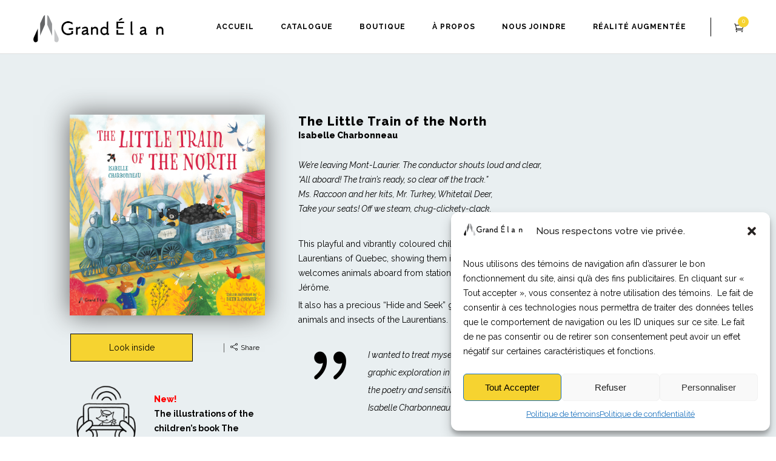

--- FILE ---
content_type: text/html; charset=UTF-8
request_url: https://editionsdugrandelan.com/the-little-train-of-the-north-2/
body_size: 23497
content:
	<!DOCTYPE html>
<html lang="fr-CA">
<head>
	<meta charset="UTF-8" />

    			
		<meta charset="UTF-8" />
        <link rel="profile" href="http://gmpg.org/xfn/11" />
        <link rel="pingback" href="https://editionsdugrandelan.com/xmlrpc.php" />

	            <meta name="viewport" content="width=device-width,initial-scale=1,user-scalable=no">
        		
				
		
			
	
	<meta name='robots' content='index, follow, max-image-preview:large, max-snippet:-1, max-video-preview:-1' />
	<style>img:is([sizes="auto" i], [sizes^="auto," i]) { contain-intrinsic-size: 3000px 1500px }</style>
	
	<!-- This site is optimized with the Yoast SEO plugin v26.1.1 - https://yoast.com/wordpress/plugins/seo/ -->
	<title>The Little Train of the North - Isabelle Charbonneau - Les éditions du Grand Élan</title>
	<meta name="description" content="Join the animals of the Laurentians on le P’tit Train du Nord’s historic route! An excursion honouring the heritage, fl ora and fauna of one of the most beautiful regions of Québec, from the vibrant and colourful imagination of Isabelle Charbonneau." />
	<link rel="canonical" href="https://editionsdugrandelan.com/the-little-train-of-the-north-2/" />
	<meta property="og:locale" content="fr_CA" />
	<meta property="og:type" content="article" />
	<meta property="og:title" content="The Little Train of the North - Isabelle Charbonneau - Les éditions du Grand Élan" />
	<meta property="og:description" content="Join the animals of the Laurentians on le P’tit Train du Nord’s historic route! An excursion honouring the heritage, fl ora and fauna of one of the most beautiful regions of Québec, from the vibrant and colourful imagination of Isabelle Charbonneau." />
	<meta property="og:url" content="https://editionsdugrandelan.com/the-little-train-of-the-north-2/" />
	<meta property="og:site_name" content="Les éditions du Grand Élan" />
	<meta property="article:modified_time" content="2023-08-24T11:34:14+00:00" />
	<meta property="og:image" content="https://editionsdugrandelan.com/wp-content/uploads/2023/02/Logo_AR-150x150.png" />
	<meta name="twitter:card" content="summary_large_image" />
	<meta name="twitter:label1" content="Estimation du temps de lecture" />
	<meta name="twitter:data1" content="4 minutes" />
	<script type="application/ld+json" class="yoast-schema-graph">{"@context":"https://schema.org","@graph":[{"@type":"WebPage","@id":"https://editionsdugrandelan.com/the-little-train-of-the-north-2/","url":"https://editionsdugrandelan.com/the-little-train-of-the-north-2/","name":"The Little Train of the North - Isabelle Charbonneau - Les éditions du Grand Élan","isPartOf":{"@id":"https://editionsdugrandelan.com/#website"},"primaryImageOfPage":{"@id":"https://editionsdugrandelan.com/the-little-train-of-the-north-2/#primaryimage"},"image":{"@id":"https://editionsdugrandelan.com/the-little-train-of-the-north-2/#primaryimage"},"thumbnailUrl":"https://editionsdugrandelan.com/wp-content/uploads/2023/02/Logo_AR-150x150.png","datePublished":"2020-06-30T00:27:44+00:00","dateModified":"2023-08-24T11:34:14+00:00","description":"Join the animals of the Laurentians on le P’tit Train du Nord’s historic route! An excursion honouring the heritage, fl ora and fauna of one of the most beautiful regions of Québec, from the vibrant and colourful imagination of Isabelle Charbonneau.","breadcrumb":{"@id":"https://editionsdugrandelan.com/the-little-train-of-the-north-2/#breadcrumb"},"inLanguage":"fr-CA","potentialAction":[{"@type":"ReadAction","target":["https://editionsdugrandelan.com/the-little-train-of-the-north-2/"]}]},{"@type":"ImageObject","inLanguage":"fr-CA","@id":"https://editionsdugrandelan.com/the-little-train-of-the-north-2/#primaryimage","url":"https://editionsdugrandelan.com/wp-content/uploads/2023/02/Logo_AR.png","contentUrl":"https://editionsdugrandelan.com/wp-content/uploads/2023/02/Logo_AR.png","width":570,"height":582},{"@type":"BreadcrumbList","@id":"https://editionsdugrandelan.com/the-little-train-of-the-north-2/#breadcrumb","itemListElement":[{"@type":"ListItem","position":1,"name":"Accueil","item":"https://editionsdugrandelan.com/"},{"@type":"ListItem","position":2,"name":"The Little Train of the North"}]},{"@type":"WebSite","@id":"https://editionsdugrandelan.com/#website","url":"https://editionsdugrandelan.com/","name":"Les éditions du Grand Élan","description":"Petits bijoux prêts-à-savourer...","potentialAction":[{"@type":"SearchAction","target":{"@type":"EntryPoint","urlTemplate":"https://editionsdugrandelan.com/?s={search_term_string}"},"query-input":{"@type":"PropertyValueSpecification","valueRequired":true,"valueName":"search_term_string"}}],"inLanguage":"fr-CA"}]}</script>
	<!-- / Yoast SEO plugin. -->


<link rel='dns-prefetch' href='//fonts.googleapis.com' />
<link rel="alternate" type="application/rss+xml" title="Les éditions du Grand Élan &raquo; Flux" href="https://editionsdugrandelan.com/feed/" />
<link rel="alternate" type="application/rss+xml" title="Les éditions du Grand Élan &raquo; Flux des commentaires" href="https://editionsdugrandelan.com/comments/feed/" />
<link rel="alternate" type="application/rss+xml" title="Les éditions du Grand Élan &raquo; The Little Train of the North Flux des commentaires" href="https://editionsdugrandelan.com/the-little-train-of-the-north-2/feed/" />
<script type="text/javascript">
/* <![CDATA[ */
window._wpemojiSettings = {"baseUrl":"https:\/\/s.w.org\/images\/core\/emoji\/16.0.1\/72x72\/","ext":".png","svgUrl":"https:\/\/s.w.org\/images\/core\/emoji\/16.0.1\/svg\/","svgExt":".svg","source":{"concatemoji":"https:\/\/editionsdugrandelan.com\/wp-includes\/js\/wp-emoji-release.min.js?ver=6.8.3"}};
/*! This file is auto-generated */
!function(s,n){var o,i,e;function c(e){try{var t={supportTests:e,timestamp:(new Date).valueOf()};sessionStorage.setItem(o,JSON.stringify(t))}catch(e){}}function p(e,t,n){e.clearRect(0,0,e.canvas.width,e.canvas.height),e.fillText(t,0,0);var t=new Uint32Array(e.getImageData(0,0,e.canvas.width,e.canvas.height).data),a=(e.clearRect(0,0,e.canvas.width,e.canvas.height),e.fillText(n,0,0),new Uint32Array(e.getImageData(0,0,e.canvas.width,e.canvas.height).data));return t.every(function(e,t){return e===a[t]})}function u(e,t){e.clearRect(0,0,e.canvas.width,e.canvas.height),e.fillText(t,0,0);for(var n=e.getImageData(16,16,1,1),a=0;a<n.data.length;a++)if(0!==n.data[a])return!1;return!0}function f(e,t,n,a){switch(t){case"flag":return n(e,"\ud83c\udff3\ufe0f\u200d\u26a7\ufe0f","\ud83c\udff3\ufe0f\u200b\u26a7\ufe0f")?!1:!n(e,"\ud83c\udde8\ud83c\uddf6","\ud83c\udde8\u200b\ud83c\uddf6")&&!n(e,"\ud83c\udff4\udb40\udc67\udb40\udc62\udb40\udc65\udb40\udc6e\udb40\udc67\udb40\udc7f","\ud83c\udff4\u200b\udb40\udc67\u200b\udb40\udc62\u200b\udb40\udc65\u200b\udb40\udc6e\u200b\udb40\udc67\u200b\udb40\udc7f");case"emoji":return!a(e,"\ud83e\udedf")}return!1}function g(e,t,n,a){var r="undefined"!=typeof WorkerGlobalScope&&self instanceof WorkerGlobalScope?new OffscreenCanvas(300,150):s.createElement("canvas"),o=r.getContext("2d",{willReadFrequently:!0}),i=(o.textBaseline="top",o.font="600 32px Arial",{});return e.forEach(function(e){i[e]=t(o,e,n,a)}),i}function t(e){var t=s.createElement("script");t.src=e,t.defer=!0,s.head.appendChild(t)}"undefined"!=typeof Promise&&(o="wpEmojiSettingsSupports",i=["flag","emoji"],n.supports={everything:!0,everythingExceptFlag:!0},e=new Promise(function(e){s.addEventListener("DOMContentLoaded",e,{once:!0})}),new Promise(function(t){var n=function(){try{var e=JSON.parse(sessionStorage.getItem(o));if("object"==typeof e&&"number"==typeof e.timestamp&&(new Date).valueOf()<e.timestamp+604800&&"object"==typeof e.supportTests)return e.supportTests}catch(e){}return null}();if(!n){if("undefined"!=typeof Worker&&"undefined"!=typeof OffscreenCanvas&&"undefined"!=typeof URL&&URL.createObjectURL&&"undefined"!=typeof Blob)try{var e="postMessage("+g.toString()+"("+[JSON.stringify(i),f.toString(),p.toString(),u.toString()].join(",")+"));",a=new Blob([e],{type:"text/javascript"}),r=new Worker(URL.createObjectURL(a),{name:"wpTestEmojiSupports"});return void(r.onmessage=function(e){c(n=e.data),r.terminate(),t(n)})}catch(e){}c(n=g(i,f,p,u))}t(n)}).then(function(e){for(var t in e)n.supports[t]=e[t],n.supports.everything=n.supports.everything&&n.supports[t],"flag"!==t&&(n.supports.everythingExceptFlag=n.supports.everythingExceptFlag&&n.supports[t]);n.supports.everythingExceptFlag=n.supports.everythingExceptFlag&&!n.supports.flag,n.DOMReady=!1,n.readyCallback=function(){n.DOMReady=!0}}).then(function(){return e}).then(function(){var e;n.supports.everything||(n.readyCallback(),(e=n.source||{}).concatemoji?t(e.concatemoji):e.wpemoji&&e.twemoji&&(t(e.twemoji),t(e.wpemoji)))}))}((window,document),window._wpemojiSettings);
/* ]]> */
</script>
<style id='wp-emoji-styles-inline-css' type='text/css'>

	img.wp-smiley, img.emoji {
		display: inline !important;
		border: none !important;
		box-shadow: none !important;
		height: 1em !important;
		width: 1em !important;
		margin: 0 0.07em !important;
		vertical-align: -0.1em !important;
		background: none !important;
		padding: 0 !important;
	}
</style>
<link rel='stylesheet' id='wp-block-library-css' href='https://editionsdugrandelan.com/wp-includes/css/dist/block-library/style.min.css?ver=6.8.3' type='text/css' media='all' />
<style id='classic-theme-styles-inline-css' type='text/css'>
/*! This file is auto-generated */
.wp-block-button__link{color:#fff;background-color:#32373c;border-radius:9999px;box-shadow:none;text-decoration:none;padding:calc(.667em + 2px) calc(1.333em + 2px);font-size:1.125em}.wp-block-file__button{background:#32373c;color:#fff;text-decoration:none}
</style>
<link rel='stylesheet' id='html5-player-vimeo-style-css' href='https://editionsdugrandelan.com/wp-content/plugins/html5-video-player/build/blocks/view.css?ver=6.8.3' type='text/css' media='all' />
<style id='global-styles-inline-css' type='text/css'>
:root{--wp--preset--aspect-ratio--square: 1;--wp--preset--aspect-ratio--4-3: 4/3;--wp--preset--aspect-ratio--3-4: 3/4;--wp--preset--aspect-ratio--3-2: 3/2;--wp--preset--aspect-ratio--2-3: 2/3;--wp--preset--aspect-ratio--16-9: 16/9;--wp--preset--aspect-ratio--9-16: 9/16;--wp--preset--color--black: #000000;--wp--preset--color--cyan-bluish-gray: #abb8c3;--wp--preset--color--white: #ffffff;--wp--preset--color--pale-pink: #f78da7;--wp--preset--color--vivid-red: #cf2e2e;--wp--preset--color--luminous-vivid-orange: #ff6900;--wp--preset--color--luminous-vivid-amber: #fcb900;--wp--preset--color--light-green-cyan: #7bdcb5;--wp--preset--color--vivid-green-cyan: #00d084;--wp--preset--color--pale-cyan-blue: #8ed1fc;--wp--preset--color--vivid-cyan-blue: #0693e3;--wp--preset--color--vivid-purple: #9b51e0;--wp--preset--gradient--vivid-cyan-blue-to-vivid-purple: linear-gradient(135deg,rgba(6,147,227,1) 0%,rgb(155,81,224) 100%);--wp--preset--gradient--light-green-cyan-to-vivid-green-cyan: linear-gradient(135deg,rgb(122,220,180) 0%,rgb(0,208,130) 100%);--wp--preset--gradient--luminous-vivid-amber-to-luminous-vivid-orange: linear-gradient(135deg,rgba(252,185,0,1) 0%,rgba(255,105,0,1) 100%);--wp--preset--gradient--luminous-vivid-orange-to-vivid-red: linear-gradient(135deg,rgba(255,105,0,1) 0%,rgb(207,46,46) 100%);--wp--preset--gradient--very-light-gray-to-cyan-bluish-gray: linear-gradient(135deg,rgb(238,238,238) 0%,rgb(169,184,195) 100%);--wp--preset--gradient--cool-to-warm-spectrum: linear-gradient(135deg,rgb(74,234,220) 0%,rgb(151,120,209) 20%,rgb(207,42,186) 40%,rgb(238,44,130) 60%,rgb(251,105,98) 80%,rgb(254,248,76) 100%);--wp--preset--gradient--blush-light-purple: linear-gradient(135deg,rgb(255,206,236) 0%,rgb(152,150,240) 100%);--wp--preset--gradient--blush-bordeaux: linear-gradient(135deg,rgb(254,205,165) 0%,rgb(254,45,45) 50%,rgb(107,0,62) 100%);--wp--preset--gradient--luminous-dusk: linear-gradient(135deg,rgb(255,203,112) 0%,rgb(199,81,192) 50%,rgb(65,88,208) 100%);--wp--preset--gradient--pale-ocean: linear-gradient(135deg,rgb(255,245,203) 0%,rgb(182,227,212) 50%,rgb(51,167,181) 100%);--wp--preset--gradient--electric-grass: linear-gradient(135deg,rgb(202,248,128) 0%,rgb(113,206,126) 100%);--wp--preset--gradient--midnight: linear-gradient(135deg,rgb(2,3,129) 0%,rgb(40,116,252) 100%);--wp--preset--font-size--small: 13px;--wp--preset--font-size--medium: 20px;--wp--preset--font-size--large: 36px;--wp--preset--font-size--x-large: 42px;--wp--preset--spacing--20: 0.44rem;--wp--preset--spacing--30: 0.67rem;--wp--preset--spacing--40: 1rem;--wp--preset--spacing--50: 1.5rem;--wp--preset--spacing--60: 2.25rem;--wp--preset--spacing--70: 3.38rem;--wp--preset--spacing--80: 5.06rem;--wp--preset--shadow--natural: 6px 6px 9px rgba(0, 0, 0, 0.2);--wp--preset--shadow--deep: 12px 12px 50px rgba(0, 0, 0, 0.4);--wp--preset--shadow--sharp: 6px 6px 0px rgba(0, 0, 0, 0.2);--wp--preset--shadow--outlined: 6px 6px 0px -3px rgba(255, 255, 255, 1), 6px 6px rgba(0, 0, 0, 1);--wp--preset--shadow--crisp: 6px 6px 0px rgba(0, 0, 0, 1);}:where(.is-layout-flex){gap: 0.5em;}:where(.is-layout-grid){gap: 0.5em;}body .is-layout-flex{display: flex;}.is-layout-flex{flex-wrap: wrap;align-items: center;}.is-layout-flex > :is(*, div){margin: 0;}body .is-layout-grid{display: grid;}.is-layout-grid > :is(*, div){margin: 0;}:where(.wp-block-columns.is-layout-flex){gap: 2em;}:where(.wp-block-columns.is-layout-grid){gap: 2em;}:where(.wp-block-post-template.is-layout-flex){gap: 1.25em;}:where(.wp-block-post-template.is-layout-grid){gap: 1.25em;}.has-black-color{color: var(--wp--preset--color--black) !important;}.has-cyan-bluish-gray-color{color: var(--wp--preset--color--cyan-bluish-gray) !important;}.has-white-color{color: var(--wp--preset--color--white) !important;}.has-pale-pink-color{color: var(--wp--preset--color--pale-pink) !important;}.has-vivid-red-color{color: var(--wp--preset--color--vivid-red) !important;}.has-luminous-vivid-orange-color{color: var(--wp--preset--color--luminous-vivid-orange) !important;}.has-luminous-vivid-amber-color{color: var(--wp--preset--color--luminous-vivid-amber) !important;}.has-light-green-cyan-color{color: var(--wp--preset--color--light-green-cyan) !important;}.has-vivid-green-cyan-color{color: var(--wp--preset--color--vivid-green-cyan) !important;}.has-pale-cyan-blue-color{color: var(--wp--preset--color--pale-cyan-blue) !important;}.has-vivid-cyan-blue-color{color: var(--wp--preset--color--vivid-cyan-blue) !important;}.has-vivid-purple-color{color: var(--wp--preset--color--vivid-purple) !important;}.has-black-background-color{background-color: var(--wp--preset--color--black) !important;}.has-cyan-bluish-gray-background-color{background-color: var(--wp--preset--color--cyan-bluish-gray) !important;}.has-white-background-color{background-color: var(--wp--preset--color--white) !important;}.has-pale-pink-background-color{background-color: var(--wp--preset--color--pale-pink) !important;}.has-vivid-red-background-color{background-color: var(--wp--preset--color--vivid-red) !important;}.has-luminous-vivid-orange-background-color{background-color: var(--wp--preset--color--luminous-vivid-orange) !important;}.has-luminous-vivid-amber-background-color{background-color: var(--wp--preset--color--luminous-vivid-amber) !important;}.has-light-green-cyan-background-color{background-color: var(--wp--preset--color--light-green-cyan) !important;}.has-vivid-green-cyan-background-color{background-color: var(--wp--preset--color--vivid-green-cyan) !important;}.has-pale-cyan-blue-background-color{background-color: var(--wp--preset--color--pale-cyan-blue) !important;}.has-vivid-cyan-blue-background-color{background-color: var(--wp--preset--color--vivid-cyan-blue) !important;}.has-vivid-purple-background-color{background-color: var(--wp--preset--color--vivid-purple) !important;}.has-black-border-color{border-color: var(--wp--preset--color--black) !important;}.has-cyan-bluish-gray-border-color{border-color: var(--wp--preset--color--cyan-bluish-gray) !important;}.has-white-border-color{border-color: var(--wp--preset--color--white) !important;}.has-pale-pink-border-color{border-color: var(--wp--preset--color--pale-pink) !important;}.has-vivid-red-border-color{border-color: var(--wp--preset--color--vivid-red) !important;}.has-luminous-vivid-orange-border-color{border-color: var(--wp--preset--color--luminous-vivid-orange) !important;}.has-luminous-vivid-amber-border-color{border-color: var(--wp--preset--color--luminous-vivid-amber) !important;}.has-light-green-cyan-border-color{border-color: var(--wp--preset--color--light-green-cyan) !important;}.has-vivid-green-cyan-border-color{border-color: var(--wp--preset--color--vivid-green-cyan) !important;}.has-pale-cyan-blue-border-color{border-color: var(--wp--preset--color--pale-cyan-blue) !important;}.has-vivid-cyan-blue-border-color{border-color: var(--wp--preset--color--vivid-cyan-blue) !important;}.has-vivid-purple-border-color{border-color: var(--wp--preset--color--vivid-purple) !important;}.has-vivid-cyan-blue-to-vivid-purple-gradient-background{background: var(--wp--preset--gradient--vivid-cyan-blue-to-vivid-purple) !important;}.has-light-green-cyan-to-vivid-green-cyan-gradient-background{background: var(--wp--preset--gradient--light-green-cyan-to-vivid-green-cyan) !important;}.has-luminous-vivid-amber-to-luminous-vivid-orange-gradient-background{background: var(--wp--preset--gradient--luminous-vivid-amber-to-luminous-vivid-orange) !important;}.has-luminous-vivid-orange-to-vivid-red-gradient-background{background: var(--wp--preset--gradient--luminous-vivid-orange-to-vivid-red) !important;}.has-very-light-gray-to-cyan-bluish-gray-gradient-background{background: var(--wp--preset--gradient--very-light-gray-to-cyan-bluish-gray) !important;}.has-cool-to-warm-spectrum-gradient-background{background: var(--wp--preset--gradient--cool-to-warm-spectrum) !important;}.has-blush-light-purple-gradient-background{background: var(--wp--preset--gradient--blush-light-purple) !important;}.has-blush-bordeaux-gradient-background{background: var(--wp--preset--gradient--blush-bordeaux) !important;}.has-luminous-dusk-gradient-background{background: var(--wp--preset--gradient--luminous-dusk) !important;}.has-pale-ocean-gradient-background{background: var(--wp--preset--gradient--pale-ocean) !important;}.has-electric-grass-gradient-background{background: var(--wp--preset--gradient--electric-grass) !important;}.has-midnight-gradient-background{background: var(--wp--preset--gradient--midnight) !important;}.has-small-font-size{font-size: var(--wp--preset--font-size--small) !important;}.has-medium-font-size{font-size: var(--wp--preset--font-size--medium) !important;}.has-large-font-size{font-size: var(--wp--preset--font-size--large) !important;}.has-x-large-font-size{font-size: var(--wp--preset--font-size--x-large) !important;}
:where(.wp-block-post-template.is-layout-flex){gap: 1.25em;}:where(.wp-block-post-template.is-layout-grid){gap: 1.25em;}
:where(.wp-block-columns.is-layout-flex){gap: 2em;}:where(.wp-block-columns.is-layout-grid){gap: 2em;}
:root :where(.wp-block-pullquote){font-size: 1.5em;line-height: 1.6;}
</style>
<link rel='stylesheet' id='contact-form-7-css' href='https://editionsdugrandelan.com/wp-content/plugins/contact-form-7/includes/css/styles.css?ver=6.1.2' type='text/css' media='all' />
<style id='woocommerce-inline-inline-css' type='text/css'>
.woocommerce form .form-row .required { visibility: visible; }
</style>
<link rel='stylesheet' id='cmplz-general-css' href='https://editionsdugrandelan.com/wp-content/plugins/complianz-gdpr/assets/css/cookieblocker.min.css?ver=1760019099' type='text/css' media='all' />
<link rel='stylesheet' id='brands-styles-css' href='https://editionsdugrandelan.com/wp-content/plugins/woocommerce/assets/css/brands.css?ver=10.2.3' type='text/css' media='all' />
<link rel='stylesheet' id='moose-elated-default-style-css' href='https://editionsdugrandelan.com/wp-content/themes/moose/style.css?ver=6.8.3' type='text/css' media='all' />
<link rel='stylesheet' id='mediaelement-css' href='https://editionsdugrandelan.com/wp-includes/js/mediaelement/mediaelementplayer-legacy.min.css?ver=4.2.17' type='text/css' media='all' />
<link rel='stylesheet' id='wp-mediaelement-css' href='https://editionsdugrandelan.com/wp-includes/js/mediaelement/wp-mediaelement.min.css?ver=6.8.3' type='text/css' media='all' />
<link rel='stylesheet' id='moose-elated-stylesheet-css' href='https://editionsdugrandelan.com/wp-content/themes/moose/css/stylesheet.css?ver=6.8.3' type='text/css' media='all' />
<link rel='stylesheet' id='moose-elated-print-stylesheet-css' href='https://editionsdugrandelan.com/wp-content/themes/moose/css/print.css?ver=6.8.3' type='text/css' media='all' />
<link rel='stylesheet' id='moose-elated-font_awesome-css' href='https://editionsdugrandelan.com/wp-content/themes/moose/css/font-awesome/css/font-awesome.min.css?ver=6.8.3' type='text/css' media='all' />
<link rel='stylesheet' id='moose-elated-font_elegant-css' href='https://editionsdugrandelan.com/wp-content/themes/moose/css/elegant-icons/style.min.css?ver=6.8.3' type='text/css' media='all' />
<link rel='stylesheet' id='moose-elated-ion_icons-css' href='https://editionsdugrandelan.com/wp-content/themes/moose/css/ion-icons/css/ionicons.min.css?ver=6.8.3' type='text/css' media='all' />
<link rel='stylesheet' id='moose-elated-linea_icons-css' href='https://editionsdugrandelan.com/wp-content/themes/moose/css/linea-icons/style.css?ver=6.8.3' type='text/css' media='all' />
<link rel='stylesheet' id='moose-elated-simple_line_icons-css' href='https://editionsdugrandelan.com/wp-content/themes/moose/css/simple-line-icons/simple-line-icons.css?ver=6.8.3' type='text/css' media='all' />
<link rel='stylesheet' id='moose-elated-dripicons-css' href='https://editionsdugrandelan.com/wp-content/themes/moose/css/dripicons/dripicons.css?ver=6.8.3' type='text/css' media='all' />
<link rel='stylesheet' id='moose-elated-responsive-css' href='https://editionsdugrandelan.com/wp-content/themes/moose/css/responsive.min.css?ver=6.8.3' type='text/css' media='all' />
<link rel='stylesheet' id='moose-elated-style-dynamic-responsive-css' href='https://editionsdugrandelan.com/wp-content/themes/moose/css/style_dynamic_responsive_callback.php?ver=6.8.3' type='text/css' media='all' />
<style id='moose-elated-style-dynamic-responsive-inline-css' type='text/css'>
@media only screen and (max-width: 1200px){
 nav.main_menu > ul > li > a span.item_inner {
   padding: 0 12px;
 }
}
.moose{fill:none;stroke:#F27055;stroke-width:3;stroke-miterlimit:10;}

.moose1{fill:none;stroke:#fff;stroke-width:2;stroke-miterlimit:10;}

.moose2{fill:none;stroke:#E5735C;stroke-width:2;stroke-miterlimit:10;}

.moose3{fill:none;stroke:#E5735C;stroke-width:2;stroke-miterlimit:10;}

.moose4{fill:none;stroke:#E5735C;stroke-width:2;stroke-miterlimit:10;}
</style>
<link rel='stylesheet' id='moose-elated-woocommerce-css' href='https://editionsdugrandelan.com/wp-content/themes/moose/css/woocommerce.css?ver=6.8.3' type='text/css' media='all' />
<link rel='stylesheet' id='moose-elated-woocommerce-responsive-css' href='https://editionsdugrandelan.com/wp-content/themes/moose/css/woocommerce_responsive.min.css?ver=6.8.3' type='text/css' media='all' />
<link rel='stylesheet' id='moose-elated-style-dynamic-css' href='https://editionsdugrandelan.com/wp-content/themes/moose/css/style_dynamic_callback.php?ver=6.8.3' type='text/css' media='all' />
<link rel='stylesheet' id='js_composer_front-css' href='https://editionsdugrandelan.com/wp-content/plugins/js_composer/assets/css/js_composer.min.css?ver=8.6.1' type='text/css' media='all' />
<link rel='stylesheet' id='moose-elated-webkit-css' href='https://editionsdugrandelan.com/wp-content/themes/moose/css/webkit_stylesheet.css?ver=6.8.3' type='text/css' media='all' />
<link rel='stylesheet' id='moose_elated_google_fonts-css' href='https://fonts.googleapis.com/css?family=Raleway%3A100%2C100italic%2C200%2C200italic%2C300%2C300italic%2C400%2C400italic%2C500%2C500italic%2C600%2C600italic%2C700%2C700italic%2C800%2C800italic%2C900%2C900italic%7CMarck+Script%3A100%2C100italic%2C200%2C200italic%2C300%2C300italic%2C400%2C400italic%2C500%2C500italic%2C600%2C600italic%2C700%2C700italic%2C800%2C800italic%2C900%2C900italic%7CMontserrat%3A100%2C100italic%2C200%2C200italic%2C300%2C300italic%2C400%2C400italic%2C500%2C500italic%2C600%2C600italic%2C700%2C700italic%2C800%2C800italic%2C900%2C900italic%7CRaleway%3A100%2C100italic%2C200%2C200italic%2C300%2C300italic%2C400%2C400italic%2C500%2C500italic%2C600%2C600italic%2C700%2C700italic%2C800%2C800italic%2C900%2C900italic%7CMarck+Script%3A100%2C100italic%2C200%2C200italic%2C300%2C300italic%2C400%2C400italic%2C500%2C500italic%2C600%2C600italic%2C700%2C700italic%2C800%2C800italic%2C900%2C900italic%7CMontserrat%3A100%2C100italic%2C200%2C200italic%2C300%2C300italic%2C400%2C400italic%2C500%2C500italic%2C600%2C600italic%2C700%2C700italic%2C800%2C800italic%2C900%2C900italic%7CRoboto%3A100%2C100italic%2C200%2C200italic%2C300%2C300italic%2C400%2C400italic%2C500%2C500italic%2C600%2C600italic%2C700%2C700italic%2C800%2C800italic%2C900%2C900italic&#038;subset=latin%2Clatin-ext&#038;ver=1.0.0' type='text/css' media='all' />
<link rel='stylesheet' id='moose-elated-childstyle-css' href='https://editionsdugrandelan.com/wp-content/themes/moose-child/style.css?ver=6.8.3' type='text/css' media='all' />
<script type="text/javascript" src="https://editionsdugrandelan.com/wp-includes/js/jquery/jquery.min.js?ver=3.7.1" id="jquery-core-js"></script>
<script type="text/javascript" src="https://editionsdugrandelan.com/wp-includes/js/jquery/jquery-migrate.min.js?ver=3.4.1" id="jquery-migrate-js"></script>
<script type="text/javascript" id="3d-flip-book-client-locale-loader-js-extra">
/* <![CDATA[ */
var FB3D_CLIENT_LOCALE = {"ajaxurl":"https:\/\/editionsdugrandelan.com\/wp-admin\/admin-ajax.php","dictionary":{"Table of contents":"Table of contents","Close":"Close","Bookmarks":"Bookmarks","Thumbnails":"Thumbnails","Search":"Search","Share":"Share","Facebook":"Facebook","Twitter":"Twitter","Email":"Email","Play":"Play","Previous page":"Previous page","Next page":"Next page","Zoom in":"Zoom in","Zoom out":"Zoom out","Fit view":"Fit view","Auto play":"Auto play","Full screen":"Full screen","More":"More","Smart pan":"Smart pan","Single page":"Single page","Sounds":"Sounds","Stats":"Stats","Print":"Print","Download":"Download","Goto first page":"Goto first page","Goto last page":"Goto last page"},"images":"https:\/\/editionsdugrandelan.com\/wp-content\/plugins\/3d-flip-book\/assets\/images\/","jsData":{"urls":[],"posts":{"ids_mis":[],"ids":[]},"pages":[],"firstPages":[],"bookCtrlProps":{"flushed":true},"bookTemplates":[]},"key":"3d-flip-book","pdfJS":{"pdfJsLib":"https:\/\/editionsdugrandelan.com\/wp-content\/plugins\/3d-flip-book\/assets\/js\/pdf.min.js?ver=4.3.136","pdfJsWorker":"https:\/\/editionsdugrandelan.com\/wp-content\/plugins\/3d-flip-book\/assets\/js\/pdf.worker.js?ver=4.3.136","stablePdfJsLib":"https:\/\/editionsdugrandelan.com\/wp-content\/plugins\/3d-flip-book\/assets\/js\/stable\/pdf.min.js?ver=2.5.207","stablePdfJsWorker":"https:\/\/editionsdugrandelan.com\/wp-content\/plugins\/3d-flip-book\/assets\/js\/stable\/pdf.worker.js?ver=2.5.207","pdfJsCMapUrl":"https:\/\/editionsdugrandelan.com\/wp-content\/plugins\/3d-flip-book\/assets\/cmaps\/"},"cacheurl":"https:\/\/editionsdugrandelan.com\/wp-content\/uploads\/3d-flip-book\/cache\/","pluginsurl":"https:\/\/editionsdugrandelan.com\/wp-content\/plugins\/","pluginurl":"https:\/\/editionsdugrandelan.com\/wp-content\/plugins\/3d-flip-book\/","thumbnailSize":{"width":"150","height":"150"},"version":"1.16.16"};
/* ]]> */
</script>
<script type="text/javascript" src="https://editionsdugrandelan.com/wp-content/plugins/3d-flip-book/assets/js/client-locale-loader.js?ver=1.16.16" id="3d-flip-book-client-locale-loader-js" async="async" data-wp-strategy="async"></script>
<script type="text/javascript" src="https://editionsdugrandelan.com/wp-content/plugins/woocommerce/assets/js/jquery-blockui/jquery.blockUI.min.js?ver=2.7.0-wc.10.2.3" id="jquery-blockui-js" data-wp-strategy="defer"></script>
<script type="text/javascript" id="wc-add-to-cart-js-extra">
/* <![CDATA[ */
var wc_add_to_cart_params = {"ajax_url":"\/wp-admin\/admin-ajax.php","wc_ajax_url":"\/?wc-ajax=%%endpoint%%","i18n_view_cart":"Voir le panier","cart_url":"https:\/\/editionsdugrandelan.com\/cart\/","is_cart":"","cart_redirect_after_add":"no"};
/* ]]> */
</script>
<script type="text/javascript" src="https://editionsdugrandelan.com/wp-content/plugins/woocommerce/assets/js/frontend/add-to-cart.min.js?ver=10.2.3" id="wc-add-to-cart-js" data-wp-strategy="defer"></script>
<script type="text/javascript" src="https://editionsdugrandelan.com/wp-content/plugins/woocommerce/assets/js/js-cookie/js.cookie.min.js?ver=2.1.4-wc.10.2.3" id="js-cookie-js" defer="defer" data-wp-strategy="defer"></script>
<script type="text/javascript" id="woocommerce-js-extra">
/* <![CDATA[ */
var woocommerce_params = {"ajax_url":"\/wp-admin\/admin-ajax.php","wc_ajax_url":"\/?wc-ajax=%%endpoint%%","i18n_password_show":"Afficher le mot de passe","i18n_password_hide":"Cacher le mot de passe"};
/* ]]> */
</script>
<script type="text/javascript" src="https://editionsdugrandelan.com/wp-content/plugins/woocommerce/assets/js/frontend/woocommerce.min.js?ver=10.2.3" id="woocommerce-js" defer="defer" data-wp-strategy="defer"></script>
<script type="text/javascript" src="https://editionsdugrandelan.com/wp-content/plugins/js_composer/assets/js/vendors/woocommerce-add-to-cart.js?ver=8.6.1" id="vc_woocommerce-add-to-cart-js-js"></script>
<script></script><link rel="https://api.w.org/" href="https://editionsdugrandelan.com/wp-json/" /><link rel="alternate" title="JSON" type="application/json" href="https://editionsdugrandelan.com/wp-json/wp/v2/pages/349692" /><link rel="EditURI" type="application/rsd+xml" title="RSD" href="https://editionsdugrandelan.com/xmlrpc.php?rsd" />
<meta name="generator" content="WordPress 6.8.3" />
<meta name="generator" content="WooCommerce 10.2.3" />
<link rel='shortlink' href='https://editionsdugrandelan.com/?p=349692' />
<link rel="alternate" title="oEmbed (JSON)" type="application/json+oembed" href="https://editionsdugrandelan.com/wp-json/oembed/1.0/embed?url=https%3A%2F%2Feditionsdugrandelan.com%2Fthe-little-train-of-the-north-2%2F" />
<link rel="alternate" title="oEmbed (XML)" type="text/xml+oembed" href="https://editionsdugrandelan.com/wp-json/oembed/1.0/embed?url=https%3A%2F%2Feditionsdugrandelan.com%2Fthe-little-train-of-the-north-2%2F&#038;format=xml" />
 <style> #h5vpQuickPlayer { width: 100%; max-width: 100%; margin: 0 auto; } </style> 			<style>.cmplz-hidden {
					display: none !important;
				}</style>	<noscript><style>.woocommerce-product-gallery{ opacity: 1 !important; }</style></noscript>
	<style type="text/css">.recentcomments a{display:inline !important;padding:0 !important;margin:0 !important;}</style><meta name="generator" content="Powered by WPBakery Page Builder - drag and drop page builder for WordPress."/>
<link rel="icon" href="https://editionsdugrandelan.com/wp-content/uploads/2017/10/cropped-EGE_2017-32x32.png" sizes="32x32" />
<link rel="icon" href="https://editionsdugrandelan.com/wp-content/uploads/2017/10/cropped-EGE_2017-192x192.png" sizes="192x192" />
<link rel="apple-touch-icon" href="https://editionsdugrandelan.com/wp-content/uploads/2017/10/cropped-EGE_2017-180x180.png" />
<meta name="msapplication-TileImage" content="https://editionsdugrandelan.com/wp-content/uploads/2017/10/cropped-EGE_2017-270x270.png" />
<style type="text/css" data-type="vc_shortcodes-custom-css">.vc_custom_1512764862839{padding-left: 40px !important;}.vc_custom_1512764848969{padding-left: 40px !important;}.vc_custom_1514219695680{margin-bottom: 20px !important;}.vc_custom_1516304110917{margin-top: 40px !important;margin-bottom: 20px !important;}.vc_custom_1593716060920{margin-top: 30px !important;margin-bottom: 10px !important;padding-top: 10px !important;padding-right: 0px !important;padding-bottom: 10px !important;padding-left: 0px !important;background-color: #f6d330 !important;}.vc_custom_1512764862839{padding-left: 40px !important;}.vc_custom_1516302621603{margin-top: 20px !important;padding-left: 40px !important;}.vc_custom_1595255393145{padding-top: 15px !important;}.vc_custom_1593992828990{padding-top: 35px !important;padding-bottom: 10px !important;}.vc_custom_1593476140905{padding-right: 0px !important;padding-left: 0px !important;}.vc_custom_1513829946505{background-color: #f6d330 !important;}</style><noscript><style> .wpb_animate_when_almost_visible { opacity: 1; }</style></noscript>	<div id="fb-root"></div>
<script type="text/plain" data-service="facebook" data-category="marketing" async defer crossorigin="anonymous" data-cmplz-src="https://connect.facebook.net/fr_CA/sdk.js#xfbml=1&version=v9.0&appId=1431677647039918&autoLogAppEvents=1" nonce="EbbkscYQ"></script>

<!-- Meta Pixel Code -->
<script type="text/plain" data-service="facebook" data-category="marketing">
!function(f,b,e,v,n,t,s)
{if(f.fbq)return;n=f.fbq=function(){n.callMethod?
n.callMethod.apply(n,arguments):n.queue.push(arguments)};
if(!f._fbq)f._fbq=n;n.push=n;n.loaded=!0;n.version='2.0';
n.queue=[];t=b.createElement(e);t.async=!0;
t.src=v;s=b.getElementsByTagName(e)[0];
s.parentNode.insertBefore(t,s)}(window, document,'script',
'https://connect.facebook.net/en_US/fbevents.js');
fbq('init', '2102148706724166');
fbq('track', 'PageView');
</script>
<noscript><img height="1" width="1" style="display:none"
src="https://www.facebook.com/tr?id=2102148706724166&ev=PageView&noscript=1"
/></noscript>
<!-- End Meta Pixel Code -->


</head>

<body data-cmplz=1 class="wp-singular page-template page-template-full_width page-template-full_width-php page page-id-349692 wp-theme-moose wp-child-theme-moose-child theme-moose eltd-cpt-2.4 woocommerce-no-js  moose child-child-ver-1.1 moose-ver-3.6  vertical_menu_with_floating woocommerce_installed wpb-js-composer js-comp-ver-8.6.1 vc_responsive">




	<div class="ajax_loader">
		<div class="ajax_loader_1">
			<div class="pulse"></div>		</div>
	</div>

<div class="wrapper">
	<div class="wrapper_inner">
							
			<header class="page_header transparent with_border dark with_hover_bg_color stick">
			<div class="header_inner clearfix">
								
				
				<div class="header_top_bottom_holder">
										<div class="header_bottom  header_full_width clearfix " style="background-color:rgba(251, 252, 253, 0);" >
																								<div class="header_inner_left">
																															<div class="mobile_menu_button">
										<span>
											<span aria-hidden="true" class="eltd_icon_font_elegant icon_menu "></span>										</span>
											</div>
																				
										
										
																					<div class="logo_wrapper" >
																								<div class="eltd_logo"><a  href="https://editionsdugrandelan.com/"><img class="normal" src="https://editionsdugrandelan.com/wp-content/uploads/2017/10/EGE_logo_2017.png" alt="Logo"/><img class="light" src="https://editionsdugrandelan.com/wp-content/uploads/2017/10/EGE_logo_2017.png" alt="Logo"/><img class="dark" src="https://editionsdugrandelan.com/wp-content/uploads/2017/10/EGE_logo_2017.png" alt="Logo"/><img class="sticky" src="https://editionsdugrandelan.com/wp-content/uploads/2017/10/EGE_logo_2017.png" alt="Logo"/><img class="mobile" src="https://editionsdugrandelan.com/wp-content/uploads/2017/10/EGE_logo_2017.png" alt="Logo"/></a></div>
																							</div>
																				
										
																													</div>
																																																	<div class="header_inner_right">
												<div class="side_menu_button_wrapper right">
																											<div class="header_bottom_right_widget_holder">						<div class="shopping_cart_outer">
				<div class="shopping_cart_inner">
					<div class="shopping_cart_header">
													<a class="header_cart" href="https://editionsdugrandelan.com/cart/">
								<i class="icon_cart_alt"></i>
								<span
									class="header_cart_span">0</span>
							</a>
																			<div class="shopping_cart_dropdown">
							<div class="shopping_cart_dropdown_inner1">
																<ul class="clearfix">

																			<li class="empty_cart">Panier vide</li>
										<li class="back_to_shop">
											<a href="https://editionsdugrandelan.com/boutique/"
											   class="qbutton transparent rotate_icon animate_button qbutton_with_icon icon_right checkout">
												<span
													class="text_holder">Visitez la boutique</span>
												<span class="icon_holder">
												<span><i class="arrow_carrot-2right"></i></span>
												<span class="hidden_icon"><i class="arrow_carrot-2right"></i></span>					
											</span>
											</a>
										</li>

									
								</ul>
							</div>
							
							

							
													</div>
					</div>
				</div>
			</div>
				</div>
																										<div class="side_menu_button">
														
																												
																																									</div>
												</div>
											</div>
																																								<nav class="main_menu drop_down    right">
											<ul id="menu-menu-principal" class=""><li id="nav-menu-item-350355" class="menu-item menu-item-type-post_type menu-item-object-page menu-item-home  narrow"><a href="https://editionsdugrandelan.com/" class=""><span class="item_inner"><span class="menu_icon_wrapper"><i class="menu_icon blank fa"></i></span><span class="item_text">Accueil</span></span><span class="plus"></span></a></li>
<li id="nav-menu-item-350312" class="menu-item menu-item-type-post_type menu-item-object-page  narrow"><a href="https://editionsdugrandelan.com/catalogue/" class=""><span class="item_inner"><span class="menu_icon_wrapper"><i class="menu_icon blank fa"></i></span><span class="item_text">Catalogue</span></span><span class="plus"></span></a></li>
<li id="nav-menu-item-349332" class="menu-item menu-item-type-post_type menu-item-object-page menu-item-has-children  has_sub narrow"><a href="https://editionsdugrandelan.com/boutique-2/" class=" no_link" style="cursor: default;" onclick="JavaScript: return false;"><span class="item_inner"><span class="menu_icon_wrapper"><i class="menu_icon null fa"></i></span><span class="item_text">Boutique</span></span><span class="plus"></span></a>
<div class="second" ><div class="inner"><ul >
	<li id="nav-menu-item-348875" class="menu-item menu-item-type-post_type menu-item-object-page "><a href="https://editionsdugrandelan.com/boutique/" class=""><span class="item_inner"><span class="menu_icon_wrapper"><i class="menu_icon null fa"></i></span><span class="item_text">En ligne</span></span><span class="plus"></span></a></li>
	<li id="nav-menu-item-349327" class="menu-item menu-item-type-post_type menu-item-object-page "><a href="https://editionsdugrandelan.com/en-librairie/" class=""><span class="item_inner"><span class="menu_icon_wrapper"><i class="menu_icon null fa"></i></span><span class="item_text">En librairie</span></span><span class="plus"></span></a></li>
</ul></div></div>
</li>
<li id="nav-menu-item-348923" class="menu-item menu-item-type-custom menu-item-object-custom menu-item-home  narrow"><a href="https://editionsdugrandelan.com/#apropos" class=""><span class="item_inner"><span class="menu_icon_wrapper"><i class="menu_icon null fa"></i></span><span class="item_text">À propos</span></span><span class="plus"></span></a></li>
<li id="nav-menu-item-348728" class="menu-item menu-item-type-post_type menu-item-object-page  narrow"><a href="https://editionsdugrandelan.com/nous-joindre/" class=""><span class="item_inner"><span class="menu_icon_wrapper"><i class="menu_icon null fa"></i></span><span class="item_text">Nous joindre</span></span><span class="plus"></span></a></li>
<li id="nav-menu-item-350781" class="menu-item menu-item-type-post_type menu-item-object-page  narrow"><a href="https://editionsdugrandelan.com/ra-ar/" class=""><span class="item_inner"><span class="menu_icon_wrapper"><i class="menu_icon blank fa"></i></span><span class="item_text">Réalité augmentée</span></span><span class="plus"></span></a></li>
</ul>										</nav>
																																																	<nav class="mobile_menu">
											<ul id="menu-menu-principal-1" class=""><li id="mobile-menu-item-350355" class="menu-item menu-item-type-post_type menu-item-object-page menu-item-home  level0"><a href="https://editionsdugrandelan.com/" class=""><span>Accueil</span></a><span class="mobile_arrow"><i class="fa fa-angle-right"></i><i class="fa fa-angle-down"></i></span></li>
<li id="mobile-menu-item-350312" class="menu-item menu-item-type-post_type menu-item-object-page  level0"><a href="https://editionsdugrandelan.com/catalogue/" class=""><span>Catalogue</span></a><span class="mobile_arrow"><i class="fa fa-angle-right"></i><i class="fa fa-angle-down"></i></span></li>
<li id="mobile-menu-item-349332" class="menu-item menu-item-type-post_type menu-item-object-page menu-item-has-children  has_sub level0"><h4><span>Boutique</span></h4><span class="mobile_arrow"><i class="fa fa-angle-right"></i><i class="fa fa-angle-down"></i></span>
<ul class="sub_menu">
	<li id="mobile-menu-item-348875" class="menu-item menu-item-type-post_type menu-item-object-page  level1"><a href="https://editionsdugrandelan.com/boutique/" class=""><span>En ligne</span></a><span class="mobile_arrow"><i class="fa fa-angle-right"></i><i class="fa fa-angle-down"></i></span></li>
	<li id="mobile-menu-item-349327" class="menu-item menu-item-type-post_type menu-item-object-page  level1"><a href="https://editionsdugrandelan.com/en-librairie/" class=""><span>En librairie</span></a><span class="mobile_arrow"><i class="fa fa-angle-right"></i><i class="fa fa-angle-down"></i></span></li>
</ul>
</li>
<li id="mobile-menu-item-348923" class="menu-item menu-item-type-custom menu-item-object-custom menu-item-home  level0"><a href="https://editionsdugrandelan.com/#apropos" class=""><span>À propos</span></a><span class="mobile_arrow"><i class="fa fa-angle-right"></i><i class="fa fa-angle-down"></i></span></li>
<li id="mobile-menu-item-348728" class="menu-item menu-item-type-post_type menu-item-object-page  level0"><a href="https://editionsdugrandelan.com/nous-joindre/" class=""><span>Nous joindre</span></a><span class="mobile_arrow"><i class="fa fa-angle-right"></i><i class="fa fa-angle-down"></i></span></li>
<li id="mobile-menu-item-350781" class="menu-item menu-item-type-post_type menu-item-object-page  level0"><a href="https://editionsdugrandelan.com/ra-ar/" class=""><span>Réalité augmentée</span></a><span class="mobile_arrow"><i class="fa fa-angle-right"></i><i class="fa fa-angle-down"></i></span></li>
</ul>										</nav>
																</div>
					</div>
				</div>
		</header>
	
		
	<a id='back_to_top' class="" href='#'>
			<span class="eltd_icon_stack">
				<span aria-hidden="true" class="eltd_icon_font_elegant arrow_carrot-up  "></span>			</span>
	</a>
						
		<div class="content content_top_margin_none">
								<div class="content_inner  ">
						
	<div class="full_width" >
	<div class="full_width_inner" >
										<div class="wpb-content-wrapper"><div      class="vc_row wpb_row section page_detail grid_section" style='background-color:#e9eff1; padding-top:100px; padding-bottom:40px; text-align:left;'><div class=" section_inner clearfix"><div class='section_inner_margin clearfix'><div class="wpb_column vc_column_container vc_col-sm-4"><div class="vc_column-inner vc_custom_1512764862839"><div class="wpb_wrapper">
	<div class="wpb_single_image wpb_content_element vc_align_left">
		<div class="wpb_wrapper">
			
			<div class="vc_single_image-wrapper   vc_box_border_grey"><img fetchpriority="high" decoding="async" width="816" height="840" src="https://editionsdugrandelan.com/wp-content/uploads/2020/06/Couv_LPTDN-vAng_C1-web.jpg" class="vc_single_image-img attachment-full" alt="The Little Train of the North" title="Couv_LPTDN-vAng_C1-web" srcset="https://editionsdugrandelan.com/wp-content/uploads/2020/06/Couv_LPTDN-vAng_C1-web.jpg 816w, https://editionsdugrandelan.com/wp-content/uploads/2020/06/Couv_LPTDN-vAng_C1-web-600x618.jpg 600w, https://editionsdugrandelan.com/wp-content/uploads/2020/06/Couv_LPTDN-vAng_C1-web-291x300.jpg 291w, https://editionsdugrandelan.com/wp-content/uploads/2020/06/Couv_LPTDN-vAng_C1-web-768x791.jpg 768w, https://editionsdugrandelan.com/wp-content/uploads/2020/06/Couv_LPTDN-vAng_C1-web-700x721.jpg 700w" sizes="(max-width: 816px) 100vw, 816px" /></div>
		</div>
	</div>
<div      class="vc_row wpb_row vc_inner section" style=' text-align:center;'><div class=" full_section_inner clearfix"><div class="wpb_column vc_column_container vc_col-sm-8"><div class="vc_column-inner vc_custom_1514219695680"><div class="wpb_wrapper">
	<div class="wpb_text_column wpb_content_element  bordure vc_custom_1593716060920">
		<div class="wpb_wrapper">
			<p style="text-align: center;"><a  class="_3d-flip-book  fb3d-link-lightbox-mode" data-id="349714" data-mode="link-lightbox" data-title="false" data-template="short-white-book-view" data-lightbox="dark" data-urlparam="fb3d-page" data-page-n="0" data-pdf="" data-tax="null" data-thumbnail="" data-cols="3" data-book-template="default" data-trigger="">Look inside</a><script type="text/javascript">window.FB3D_CLIENT_DATA = window.FB3D_CLIENT_DATA || [];FB3D_CLIENT_DATA.push('[base64]');window.FB3D_CLIENT_LOCALE && FB3D_CLIENT_LOCALE.render && FB3D_CLIENT_LOCALE.render();</script></p>

		</div> 
	</div> </div></div></div><div class="wpb_column vc_column_container vc_col-sm-4"><div class="vc_column-inner vc_custom_1516304110917"><div class="wpb_wrapper"><div class="page_share"><div class="social_share_holder"><a href="javascript:void(0)" target="_self"><span class="icon-share social_share_icon"></span><span class="social_share_title">Share</span></a><div class="social_share_dropdown"><ul><li class="facebook_share"><a title="Share on Facebook" href="javascript:void(0)" onclick="window.open('https://www.facebook.com/sharer/sharer.php?u=https%3A%2F%2Feditionsdugrandelan.com%2Fthe-little-train-of-the-north-2%2F&amp;p[summary]=', 'sharer', 'toolbar=0,status=0,width=620,height=280');"><span class="social_network_icon social_facebook"></span></a></li><li class="twitter_share"><a href="#" onclick="window.open('https://twitter.com/intent/tweet?text= https://editionsdugrandelan.com/the-little-train-of-the-north-2/', 'popupwindow', 'scrollbars=yes,width=800,height=400');"><span class="social_network_icon social_twitter"></span></a></li><li  class="linkedin_share"><a class="share_link" href="#" onclick="popUp=window.open('https://linkedin.com/shareArticle?mini=true&amp;url=https%3A%2F%2Feditionsdugrandelan.com%2Fthe-little-train-of-the-north-2%2F&amp;title=The+Little+Train+of+the+North', 'popupwindow', 'scrollbars=yes,width=800,height=400');popUp.focus();return false"><span class="social_network_icon social_linkedin"></span></a></li><li  class="pinterest_share"><a class="share_link" href="#" onclick="popUp=window.open('https://pinterest.com/pin/create/button/?url=https%3A%2F%2Feditionsdugrandelan.com%2Fthe-little-train-of-the-north-2%2F&amp;description=the-little-train-of-the-north&amp;media=', 'popupwindow', 'scrollbars=yes,width=800,height=400');popUp.focus();return false"><span class="social_network_icon social_pinterest"></span></a></li></ul></div></div></div></div></div></div></div></div>
	<div class="wpb_text_column wpb_content_element ">
		<div class="wpb_wrapper">
			<h4><a href="https://editionsdugrandelan.com/ra" target="_blank" rel="noopener"><img decoding="async" class="alignleft wp-image-350302 " src="https://editionsdugrandelan.com/wp-content/uploads/2023/02/Logo_AR-150x150.png" alt="" width="119" height="119" srcset="https://editionsdugrandelan.com/wp-content/uploads/2023/02/Logo_AR-150x150.png 150w, https://editionsdugrandelan.com/wp-content/uploads/2023/02/Logo_AR-550x550.png 550w, https://editionsdugrandelan.com/wp-content/uploads/2023/02/Logo_AR-300x300.png 300w, https://editionsdugrandelan.com/wp-content/uploads/2023/02/Logo_AR-100x100.png 100w" sizes="(max-width: 119px) 100vw, 119px" /></a></h4>
<h4><span style="color: #ff0000;">New!<br />
</span><strong>The illustrations of the children’s book The Little Train of the North come alive !</strong></h4>
<a href="https://editionsdugrandelan.com/ra-ar/" target="_blank"  class="qbutton  small qbutton_with_icon icon_right" style="font-style: normal; background-color: #FFFFFF;">
		<span class="text_holder"><span class="a_overlay" style=""></span><span>Click here for more details</span><span style="" class="hidden_text">Click here for more details</span></span>
		<span class="icon_holder" style=""><span  style=""><span aria-hidden="true" class="eltd_icon_font_elegant arrow_carrot-2right button_icon" style="color: none;" ></span></span><span style="" class="hidden_icon"><span aria-hidden="true" class="eltd_icon_font_elegant arrow_carrot-2right button_icon" style="color: none;" ></span></span></span></a>

		</div> 
	</div> </div></div></div><div class="wpb_column vc_column_container vc_col-sm-8"><div class="vc_column-inner vc_custom_1512764848969"><div class="wpb_wrapper">
	<div class="wpb_text_column wpb_content_element ">
		<div class="wpb_wrapper">
			<h3 style="text-align: left;">The Little Train of the North</h3>
<h4 class="nom">Isabelle Charbonneau</h4>
<p><em>We’re leaving Mont-Laurier. The conductor shouts loud and clear,<br />
</em><em>“All aboard! The train’s ready, so clear off the track.”<br />
</em><em>Ms. Raccoon and her kits, Mr. Turkey, Whitetail Deer,<br />
</em><em>Take your seats! Off we steam, chug-clickety-clack.</em></p>
<p>&nbsp;</p>
<p>This playful and vibrantly coloured children’s book invites young and old for a ride in the beautiful Laurentians of Quebec, showing them its fauna and historical heritage. Leaving Mont-Laurier, the train welcomes animals aboard from station to station as we follow their adventures until they arrive in Saint-Jérôme.</p>
<p class="p1">It also has a precious “Hide and Seek” game which introduces children to the observation of more than 60 animals and insects of the Laurentians.</p>

		</div> 
	</div>     <div class="vc_empty_space"  style="height: 32px" ><span class="vc_empty_space_inner"><span class="empty_space_image"
                 ></span>
</span></div>

<blockquote class='blockquote_shortcode with_quote_icon with_icon_font' style='border-left: 0;'><span style="color: #000000" class="icon_quotations_holder"><i class="eltd_icon_font_elegant icon_quotations "></i></span><h4 class='blockquote_text' ><span>I wanted to treat myself by creating this book: it is a journey to the land of my imagination, a graphic exploration in the service of my own text... In this children’s book, I can give free rein to the poetry and sensitivity that inhabits me while paying tribute to the heritage of my region. Isabelle Charbonneau</span></h4></blockquote></div></div></div></div></div></div><div      class="vc_row wpb_row section page_detail grid_section" style='background-color:#e9eff1; padding-top:0px; padding-bottom:100px; text-align:left;'><div class=" section_inner clearfix"><div class='section_inner_margin clearfix'><div class="wpb_column vc_column_container vc_col-sm-4"><div class="vc_column-inner vc_custom_1512764862839"><div class="wpb_wrapper">
	<div class="wpb_text_column wpb_content_element  vc_custom_1595255393145">
		<div class="wpb_wrapper">
			<a href="https://editionsdugrandelan.com/produit/the-little-train-of-the-north/" target="_self"  class="qbutton  small qbutton_with_icon icon_right" style="font-style: normal; ">
		<span class="text_holder"><span class="a_overlay" style=""></span><span>Order this book</span><span style="" class="hidden_text">Order this book</span></span>
		<span class="icon_holder" style=""><span  style=""><span aria-hidden="true" class="eltd_icon_font_elegant arrow_carrot-2right button_icon" style="" ></span></span><span style="" class="hidden_icon"><span aria-hidden="true" class="eltd_icon_font_elegant arrow_carrot-2right button_icon" style="" ></span></span></span></a>

		</div> 
	</div> 
	<div class="wpb_text_column wpb_content_element  vc_custom_1593992828990">
		<div class="wpb_wrapper">
			<h3 style="text-align: left;">Specifications</h3>

		</div> 
	</div> <div      class="vc_row wpb_row vc_inner section caract" style=' text-align:left;'><div class=" full_section_inner clearfix"><div class="caract_col1 wpb_column vc_column_container vc_col-sm-12"><div class="vc_column-inner"><div class="wpb_wrapper">
	<div class="wpb_text_column wpb_content_element ">
		<div class="wpb_wrapper">
			<table style="height: 208px;" border="0" width="860" cellspacing="0" cellpadding="0">
<tbody>
<tr>
<td><strong>Release:</strong></td>
<td>July 2020</td>
</tr>
<tr>
<td><strong>Size:</strong></td>
<td>8.5 x 8.75 inches</td>
</tr>
<tr>
<td><strong>Number of pages :</strong></td>
<td>40 pages</td>
</tr>
<tr>
<td><strong>ISBN :</strong></td>
<td>978-2-9816003-8-7</td>
</tr>
<tr>
<td><strong>Price:</strong></td>
<td>19,95 $</td>
</tr>
<tr>
<td><strong>Type:</strong></td>
<td>Children&rsquo;s Picture book</td>
</tr>
<tr>
<td><strong>Target audience:</strong></td>
<td>From 3 years old</td>
</tr>
<tr>
<td><strong>Themes:</strong></td>
<td>Trains, Quebec fauna and flora, historical heritage, Laurentians, ecology.</td>
</tr>
</tbody>
</table>

		</div> 
	</div> </div></div></div></div></div></div></div></div><div class="wpb_column vc_column_container vc_col-sm-8"><div class="vc_column-inner vc_custom_1516302621603"><div class="wpb_wrapper"><div class="wpb_gallery wpb_content_element vc_clearfix vc_custom_1593476140905  test"><div class="wpb_wrapper"><div class="wpb_gallery_slides wpb_flexslider_custom wpb_flexslider flexslider_fade flexslider" data-interval="5" data-flex_fx="fade" data-disable-navigation-arrows="no" data-show-navigation-controls="no" ><ul class="slides"><li><a class="prettyphoto" href="https://editionsdugrandelan.com/wp-content/uploads/2020/06/LPTDN-ANG_sp5-1024x564.jpg" data-rel="prettyPhoto[rel-349692-588807571]"><img decoding="async" width="1920" height="1057" src="https://editionsdugrandelan.com/wp-content/uploads/2020/06/LPTDN-ANG_sp5.jpg" class="attachment-full" alt="" title="LPTDN-ANG_sp5" srcset="https://editionsdugrandelan.com/wp-content/uploads/2020/06/LPTDN-ANG_sp5.jpg 1920w, https://editionsdugrandelan.com/wp-content/uploads/2020/06/LPTDN-ANG_sp5-600x330.jpg 600w, https://editionsdugrandelan.com/wp-content/uploads/2020/06/LPTDN-ANG_sp5-300x165.jpg 300w, https://editionsdugrandelan.com/wp-content/uploads/2020/06/LPTDN-ANG_sp5-1024x564.jpg 1024w, https://editionsdugrandelan.com/wp-content/uploads/2020/06/LPTDN-ANG_sp5-768x423.jpg 768w, https://editionsdugrandelan.com/wp-content/uploads/2020/06/LPTDN-ANG_sp5-1536x846.jpg 1536w, https://editionsdugrandelan.com/wp-content/uploads/2020/06/LPTDN-ANG_sp5-700x385.jpg 700w" sizes="(max-width: 1920px) 100vw, 1920px" /></a></li><li><a class="prettyphoto" href="https://editionsdugrandelan.com/wp-content/uploads/2020/06/LPTDN-ANG_sp6-1024x564.jpg" data-rel="prettyPhoto[rel-349692-588807571]"><img loading="lazy" decoding="async" width="1920" height="1057" src="https://editionsdugrandelan.com/wp-content/uploads/2020/06/LPTDN-ANG_sp6.jpg" class="attachment-full" alt="" title="LPTDN-ANG_sp6" srcset="https://editionsdugrandelan.com/wp-content/uploads/2020/06/LPTDN-ANG_sp6.jpg 1920w, https://editionsdugrandelan.com/wp-content/uploads/2020/06/LPTDN-ANG_sp6-600x330.jpg 600w, https://editionsdugrandelan.com/wp-content/uploads/2020/06/LPTDN-ANG_sp6-300x165.jpg 300w, https://editionsdugrandelan.com/wp-content/uploads/2020/06/LPTDN-ANG_sp6-1024x564.jpg 1024w, https://editionsdugrandelan.com/wp-content/uploads/2020/06/LPTDN-ANG_sp6-768x423.jpg 768w, https://editionsdugrandelan.com/wp-content/uploads/2020/06/LPTDN-ANG_sp6-1536x846.jpg 1536w, https://editionsdugrandelan.com/wp-content/uploads/2020/06/LPTDN-ANG_sp6-700x385.jpg 700w" sizes="auto, (max-width: 1920px) 100vw, 1920px" /></a></li><li><a class="prettyphoto" href="https://editionsdugrandelan.com/wp-content/uploads/2020/06/LPTDN-ANG_sp8-1024x564.jpg" data-rel="prettyPhoto[rel-349692-588807571]"><img loading="lazy" decoding="async" width="1920" height="1057" src="https://editionsdugrandelan.com/wp-content/uploads/2020/06/LPTDN-ANG_sp8.jpg" class="attachment-full" alt="" title="LPTDN-ANG_sp8" srcset="https://editionsdugrandelan.com/wp-content/uploads/2020/06/LPTDN-ANG_sp8.jpg 1920w, https://editionsdugrandelan.com/wp-content/uploads/2020/06/LPTDN-ANG_sp8-600x330.jpg 600w, https://editionsdugrandelan.com/wp-content/uploads/2020/06/LPTDN-ANG_sp8-300x165.jpg 300w, https://editionsdugrandelan.com/wp-content/uploads/2020/06/LPTDN-ANG_sp8-1024x564.jpg 1024w, https://editionsdugrandelan.com/wp-content/uploads/2020/06/LPTDN-ANG_sp8-768x423.jpg 768w, https://editionsdugrandelan.com/wp-content/uploads/2020/06/LPTDN-ANG_sp8-1536x846.jpg 1536w, https://editionsdugrandelan.com/wp-content/uploads/2020/06/LPTDN-ANG_sp8-700x385.jpg 700w" sizes="auto, (max-width: 1920px) 100vw, 1920px" /></a></li><li><a class="prettyphoto" href="https://editionsdugrandelan.com/wp-content/uploads/2020/06/LPTDN-ANG_sp11-1024x564.jpg" data-rel="prettyPhoto[rel-349692-588807571]"><img loading="lazy" decoding="async" width="1920" height="1057" src="https://editionsdugrandelan.com/wp-content/uploads/2020/06/LPTDN-ANG_sp11.jpg" class="attachment-full" alt="" title="LPTDN-ANG_sp11" srcset="https://editionsdugrandelan.com/wp-content/uploads/2020/06/LPTDN-ANG_sp11.jpg 1920w, https://editionsdugrandelan.com/wp-content/uploads/2020/06/LPTDN-ANG_sp11-600x330.jpg 600w, https://editionsdugrandelan.com/wp-content/uploads/2020/06/LPTDN-ANG_sp11-300x165.jpg 300w, https://editionsdugrandelan.com/wp-content/uploads/2020/06/LPTDN-ANG_sp11-1024x564.jpg 1024w, https://editionsdugrandelan.com/wp-content/uploads/2020/06/LPTDN-ANG_sp11-768x423.jpg 768w, https://editionsdugrandelan.com/wp-content/uploads/2020/06/LPTDN-ANG_sp11-1536x846.jpg 1536w, https://editionsdugrandelan.com/wp-content/uploads/2020/06/LPTDN-ANG_sp11-700x385.jpg 700w" sizes="auto, (max-width: 1920px) 100vw, 1920px" /></a></li><li><a class="prettyphoto" href="https://editionsdugrandelan.com/wp-content/uploads/2020/06/LPTDN-ANG_sp14-1024x564.jpg" data-rel="prettyPhoto[rel-349692-588807571]"><img loading="lazy" decoding="async" width="1920" height="1057" src="https://editionsdugrandelan.com/wp-content/uploads/2020/06/LPTDN-ANG_sp14.jpg" class="attachment-full" alt="" title="LPTDN-ANG_sp14" srcset="https://editionsdugrandelan.com/wp-content/uploads/2020/06/LPTDN-ANG_sp14.jpg 1920w, https://editionsdugrandelan.com/wp-content/uploads/2020/06/LPTDN-ANG_sp14-600x330.jpg 600w, https://editionsdugrandelan.com/wp-content/uploads/2020/06/LPTDN-ANG_sp14-300x165.jpg 300w, https://editionsdugrandelan.com/wp-content/uploads/2020/06/LPTDN-ANG_sp14-1024x564.jpg 1024w, https://editionsdugrandelan.com/wp-content/uploads/2020/06/LPTDN-ANG_sp14-768x423.jpg 768w, https://editionsdugrandelan.com/wp-content/uploads/2020/06/LPTDN-ANG_sp14-1536x846.jpg 1536w, https://editionsdugrandelan.com/wp-content/uploads/2020/06/LPTDN-ANG_sp14-700x385.jpg 700w" sizes="auto, (max-width: 1920px) 100vw, 1920px" /></a></li><li><a class="prettyphoto" href="https://editionsdugrandelan.com/wp-content/uploads/2020/06/LPTDN-ANG_sp17-1024x564.jpg" data-rel="prettyPhoto[rel-349692-588807571]"><img loading="lazy" decoding="async" width="1920" height="1057" src="https://editionsdugrandelan.com/wp-content/uploads/2020/06/LPTDN-ANG_sp17.jpg" class="attachment-full" alt="" title="LPTDN-ANG_sp17" srcset="https://editionsdugrandelan.com/wp-content/uploads/2020/06/LPTDN-ANG_sp17.jpg 1920w, https://editionsdugrandelan.com/wp-content/uploads/2020/06/LPTDN-ANG_sp17-600x330.jpg 600w, https://editionsdugrandelan.com/wp-content/uploads/2020/06/LPTDN-ANG_sp17-300x165.jpg 300w, https://editionsdugrandelan.com/wp-content/uploads/2020/06/LPTDN-ANG_sp17-1024x564.jpg 1024w, https://editionsdugrandelan.com/wp-content/uploads/2020/06/LPTDN-ANG_sp17-768x423.jpg 768w, https://editionsdugrandelan.com/wp-content/uploads/2020/06/LPTDN-ANG_sp17-1536x846.jpg 1536w, https://editionsdugrandelan.com/wp-content/uploads/2020/06/LPTDN-ANG_sp17-700x385.jpg 700w" sizes="auto, (max-width: 1920px) 100vw, 1920px" /></a></li></ul></div></div></div></div></div></div></div></div></div><div      class="vc_row wpb_row section grid_section" style=' padding-top:40px; padding-bottom:80px; text-align:left;'><div class=" section_inner clearfix"><div class='section_inner_margin clearfix'><div class="wpb_column vc_column_container vc_col-sm-4"><div class="vc_column-inner"><div class="wpb_wrapper"><div class="vc-hoverbox-wrapper  vc-hoverbox-shape--rounded vc-hoverbox-align--center vc-hoverbox-direction--default vc-hoverbox-width--80"  ontouchstart="">
  <div class="vc-hoverbox">
    <div class="vc-hoverbox-inner">
      <div class="vc-hoverbox-block vc-hoverbox-front" style="background-image: url(https://editionsdugrandelan.com/wp-content/uploads/2019/05/Train_couverture-web.jpg);">
        <div class="vc-hoverbox-block-inner vc-hoverbox-front-inner">
            
        </div>
      </div>
      <div class="vc-hoverbox-block vc-hoverbox-back" style="background-color: #ebebeb;">
        <div class="vc-hoverbox-block-inner vc-hoverbox-back-inner">
            
            <div class="">
<div></div>
<div class=""><strong><a href="https://editionsdugrandelan.com/wp-content/uploads/2019/08/FicheAccompagnement_PtitTrainDuNord.pdf?utm_source=page_web&amp;utm_medium=web&amp;utm_campaign=pdf_PtitTrainDuNord" target="_blank" rel="noopener noreferrer">To download the free study guide, clic here</a></strong></div>
</div>

            
        </div>
      </div>
    </div>
  </div>
</div></div></div></div><div class="wpb_column vc_column_container vc_col-sm-8"><div class="vc_column-inner"><div class="wpb_wrapper">
	<div class="wpb_text_column wpb_content_element ">
		<div class="wpb_wrapper">
			<div class="">
<h3 style="text-align: left;"><span style="color: #993300;">Free study guide for parents and teachers</span></h3>
<p>To find out all about the historical references of the text, download the accompanying sheet opposite.</p>
</div>

		</div> 
	</div> </div></div></div></div></div></div><div      class="vc_row wpb_row section grid_section" style='background-color:#f6d330; text-align:center;'><div class=" section_inner clearfix"><div class='section_inner_margin clearfix'><div class="wpb_column vc_column_container vc_col-sm-12 vc_col-has-fill"><div class="vc_column-inner vc_custom_1513829946505"><div class="wpb_wrapper"><div class='testimonials_holder clearfix'><div class="testimonials testimonials_carousel  with_arrows image_above job_position_inline" data-show-navigation="no" data-show-navigation-arrows="yes" data-animation-speed="" data-auto-rotate-slides="10"><ul class="slides"><li id="testimonials349547" class="testimonial_content center_align "><div class="testimonial_content_inner"><div class="testimonial_text_holder center_align"><div class="testimonial_text_inner without_title"><p class="testimonial_text" style='font-size:16px;font-style:italic;color:#000000;'>Le P’tit train du nord, UN PUR BIJOUX DE LITTÉRATURE JEUNESSE!

Ma fille et moi avons adoré ses textes originaux, ses images colorées et son histoire à travers Les Laurentides. Trop cute les petits animaux du Québec que l’on retrouve au fil de la narration 😍🌳🦆🐌🦃🐿🦝🐇🌲; j’adore, j’adore et j’adore, je vous le recommande!</p><p class="testimonial_author" style="font-size: 14px;">- Stéphanie Blanchard Millot, Facebook, 25 juin 2019</p></div></div></div></li><li id="testimonials349548" class="testimonial_content center_align "><div class="testimonial_content_inner"><div class="testimonial_text_holder center_align"><div class="testimonial_text_inner without_title"><p class="testimonial_text" style='font-size:16px;font-style:italic;color:#000000;'>J'ai reçu le livre la veille de la fête de mon fiston! D'abord vous faites le livre qu'on cherche sans le trouver à la bibliothèque, ensuite il le reçoit à temps pour sa fête! Vous êtes magiques! Bonne et belle lecture avec l'image de la superbe locomotive! Que demander de plus!</p><p class="testimonial_author" style="font-size: 14px;">- Edith Pineault, Facebook, 27 juin 2019</p></div></div></div></li><li id="testimonials349671" class="testimonial_content center_align "><div class="testimonial_content_inner"><div class="testimonial_text_holder center_align"><div class="testimonial_text_inner without_title"><p class="testimonial_text" style='font-size:16px;font-style:italic;color:#000000;'>Mignon et coloré, cet album entièrement fabriqué au Québec met en scène le P’tit train du nord, qui a roulé de 1876 à 1981. C’est aussi un précieux « cherche et trouve » qui initie les enfants à l’observation (autorisée, puisque sur papier !) de plus de 60 animaux et insectes des Laurentides. Très chouette pour préparer les balades qui viendront avec les beaux jours, quand le confinement sera derrière nous.</p><p class="testimonial_author" style="font-size: 14px;">- Marie Allard, La Presse, 25 avril 2020</p></div></div></div></li><li id="testimonials349735" class="testimonial_content center_align "><div class="testimonial_content_inner"><div class="testimonial_text_holder center_align"><div class="testimonial_text_inner without_title"><p class="testimonial_text" style='font-size:16px;font-style:italic;color:#000000;'>Brightly coloured and full of fun, the book facilitates discovery of the Laurentians, its wildlife and heritage. The text is written like a song, and its musicality is one of the strengths of the work that can be enjoyed without restraint!</p><p class="testimonial_author" style="font-size: 14px;">- Ophélie Welldon, Tremblant-Express July 2020</p></div></div></div></li><li id="testimonials349934" class="testimonial_content center_align "><div class="testimonial_content_inner"><div class="testimonial_text_holder center_align"><div class="testimonial_text_inner without_title"><p class="testimonial_text" style='font-size:16px;font-style:italic;color:#000000;'>I was so delighted to receive this from @editionsdugrandelan and my littles fell in love with this little train and its animals... My littlest one is really into trains right now, so this arrived at a perfect time! A little local geography and history, some local flora and fauna, all while on a train adventure with fuzzy friends. If you delve deeper into the history, it’s an opportunity to talk about colonization with older littles too. And knowing the value of rhyming in early literacy development, this sweet and colourful book hits the mark there too.
We just love it! Entirely made in Canada, add it to your library!</p><p class="testimonial_author" style="font-size: 14px;">- My Littles Read, Instagram, March 2021</p></div></div></div></li><li id="testimonials349981" class="testimonial_content center_align "><div class="testimonial_content_inner"><div class="testimonial_text_holder center_align"><div class="testimonial_text_inner without_title"><p class="testimonial_text" style='font-size:16px;font-style:italic;color:#000000;'>C'est vraiment un livre magnifique ce P'tit train du Nord! Ça va en prendre plein comme celui-là pour transmettre aux enfants la mémoire de leurs ancêtres...</p><p class="testimonial_author" style="font-size: 14px;">- Marco Wingender, <span class="testimonials_job" style="">Auteur de "Le nouveau monde oublié"</span></p></div></div></div></li></ul></div></div></div></div></div></div></div></div><div      class="vc_row wpb_row section grid_section" style='background-color:#e9eff1; padding-top:50px; padding-bottom:50px; text-align:left;'><div class=" section_inner clearfix"><div class='section_inner_margin clearfix'><div class="wpb_column vc_column_container vc_col-sm-4"><div class="vc_column-inner"><div class="wpb_wrapper">
	<div class="wpb_single_image wpb_content_element vc_align_right">
		<div class="wpb_wrapper">
			
			<div class="vc_single_image-wrapper   vc_box_border_grey"><img loading="lazy" decoding="async" width="300" height="225" src="https://editionsdugrandelan.com/wp-content/uploads/2023/02/IsabelleCharbonneau_2022-300x225.jpeg" class="vc_single_image-img attachment-medium" alt="" title="IsabelleCharbonneau_2022" srcset="https://editionsdugrandelan.com/wp-content/uploads/2023/02/IsabelleCharbonneau_2022-300x225.jpeg 300w, https://editionsdugrandelan.com/wp-content/uploads/2023/02/IsabelleCharbonneau_2022-1024x768.jpeg 1024w, https://editionsdugrandelan.com/wp-content/uploads/2023/02/IsabelleCharbonneau_2022-768x576.jpeg 768w, https://editionsdugrandelan.com/wp-content/uploads/2023/02/IsabelleCharbonneau_2022-1536x1152.jpeg 1536w, https://editionsdugrandelan.com/wp-content/uploads/2023/02/IsabelleCharbonneau_2022-2048x1536.jpeg 2048w, https://editionsdugrandelan.com/wp-content/uploads/2023/02/IsabelleCharbonneau_2022-800x600.jpeg 800w, https://editionsdugrandelan.com/wp-content/uploads/2023/02/IsabelleCharbonneau_2022-700x525.jpeg 700w, https://editionsdugrandelan.com/wp-content/uploads/2023/02/IsabelleCharbonneau_2022-600x450.jpeg 600w" sizes="auto, (max-width: 300px) 100vw, 300px" /></div>
		</div>
	</div>
</div></div></div><div class="wpb_column vc_column_container vc_col-sm-8"><div class="vc_column-inner"><div class="wpb_wrapper">
	<div class="wpb_text_column wpb_content_element ">
		<div class="wpb_wrapper">
			<h5>ABOUT THE AUTHOR, ISABELLE CHARBONNEAU</h5>
<p>Isabelle has been an illustrator and author of children&rsquo;s books for over 20 years. Over time and with her training as a graphic designer, she naturally took the responsibility of coordinating the publishing projects of her clientele, accompanying them in the process of producing a book, from the idea to the release, from the book to the printer. It is with the assurance of her years of experience that she launches out this time in the production of her own book.</p>
<p><a href="https://isabellecharbonneau.com" target="_blank" rel="noopener noreferrer">www.isabellecharbonneau.com</a></p>

		</div> 
	</div> </div></div></div></div></div></div>
</div>										 
												</div>
	</div>	
	

    </div> <!-- close div.content_inner -->
</div>  <!-- close div.content -->



<footer class="uncover footer_border_columns">
	<div class="footer_inner clearfix">
				            			<div class="footer_bottom_holder">
                <div class="footer_bottom_holder_inner">
                                        <div class="container">
                        <div class="container_inner">
                            
                                                                <div class="two_columns_50_50 clearfix">
                                        <div class="eltd_column column1">
                                            <div class="column_inner">
                                                <p style="padding-top: 10px;">© 2023 - tous droits réservés&nbsp;&nbsp;<a class="confi_footer" style="font-weight: normal;
    text-transform: none;
    margin-left: 40px;" href="/politique-de-confidentialite/">Politique de confidentialité</a></p>


                                            </div>
                                        </div>
                                        <div class="eltd_column column2">
                                            <div class="column_inner">
                                                                                            </div>
                                        </div>
                                    </div>
                                                                                        </div>
                    </div>
                                </div>
			</div>
            		

	</div>
</footer>
</div> <!-- close div.wrapper_inner  -->
</div> <!-- close div.wrapper -->
<script type="speculationrules">
{"prefetch":[{"source":"document","where":{"and":[{"href_matches":"\/*"},{"not":{"href_matches":["\/wp-*.php","\/wp-admin\/*","\/wp-content\/uploads\/*","\/wp-content\/*","\/wp-content\/plugins\/*","\/wp-content\/themes\/moose-child\/*","\/wp-content\/themes\/moose\/*","\/*\\?(.+)"]}},{"not":{"selector_matches":"a[rel~=\"nofollow\"]"}},{"not":{"selector_matches":".no-prefetch, .no-prefetch a"}}]},"eagerness":"conservative"}]}
</script>

    <style>
        /* .plyr__progress input[type=range]::-ms-scrollbar-track {
            box-shadow: none !important;
        }

        .plyr__progress input[type=range]::-webkit-scrollbar-track {
            box-shadow: none !important;
        } */

        .plyr {
            input[type=range]::-webkit-slider-runnable-track {
                box-shadow: none;
            }

            input[type=range]::-moz-range-track {
                box-shadow: none;
            }

            input[type=range]::-ms-track {
                box-shadow: none;
            }
        }
    </style>

<!-- Consent Management powered by Complianz | GDPR/CCPA Cookie Consent https://wordpress.org/plugins/complianz-gdpr -->
<div id="cmplz-cookiebanner-container"><div class="cmplz-cookiebanner cmplz-hidden banner-1 bottom-right-view-preferences optin cmplz-bottom-right cmplz-categories-type-view-preferences" aria-modal="true" data-nosnippet="true" role="dialog" aria-live="polite" aria-labelledby="cmplz-header-1-optin" aria-describedby="cmplz-message-1-optin">
	<div class="cmplz-header">
		<div class="cmplz-logo"><img width="156" height="41" src="https://editionsdugrandelan.com/wp-content/uploads/2017/10/EGE_logo_2017-mini.png" class="attachment-cmplz_banner_image size-cmplz_banner_image" alt="Les éditions du Grand Élan" decoding="async" loading="lazy" /></div>
		<div class="cmplz-title" id="cmplz-header-1-optin">Nous respectons votre vie privée.</div>
		<div class="cmplz-close" tabindex="0" role="button" aria-label="Fermez la boîte de dialogue">
			<svg aria-hidden="true" focusable="false" data-prefix="fas" data-icon="times" class="svg-inline--fa fa-times fa-w-11" role="img" xmlns="http://www.w3.org/2000/svg" viewBox="0 0 352 512"><path fill="currentColor" d="M242.72 256l100.07-100.07c12.28-12.28 12.28-32.19 0-44.48l-22.24-22.24c-12.28-12.28-32.19-12.28-44.48 0L176 189.28 75.93 89.21c-12.28-12.28-32.19-12.28-44.48 0L9.21 111.45c-12.28 12.28-12.28 32.19 0 44.48L109.28 256 9.21 356.07c-12.28 12.28-12.28 32.19 0 44.48l22.24 22.24c12.28 12.28 32.2 12.28 44.48 0L176 322.72l100.07 100.07c12.28 12.28 32.2 12.28 44.48 0l22.24-22.24c12.28-12.28 12.28-32.19 0-44.48L242.72 256z"></path></svg>
		</div>
	</div>

	<div class="cmplz-divider cmplz-divider-header"></div>
	<div class="cmplz-body">
		<div class="cmplz-message" id="cmplz-message-1-optin"><p class="cky-title">Nous utilisons des témoins de navigation afin d’assurer le bon fonctionnement du site, ainsi qu’à des fins publicitaires. En cliquant sur « Tout accepter », vous consentez à notre utilisation des témoins.  Le fait de consentir à ces technologies nous permettra de traiter des données telles que le comportement de navigation ou les ID uniques sur ce site. Le fait de ne pas consentir ou de retirer son consentement peut avoir un effet négatif sur certaines caractéristiques et fonctions.</p></div>
		<!-- categories start -->
		<div class="cmplz-categories">
			<details class="cmplz-category cmplz-functional" >
				<summary>
						<span class="cmplz-category-header">
							<span class="cmplz-category-title">Fonctionnel</span>
							<span class='cmplz-always-active'>
								<span class="cmplz-banner-checkbox">
									<input type="checkbox"
										   id="cmplz-functional-optin"
										   data-category="cmplz_functional"
										   class="cmplz-consent-checkbox cmplz-functional"
										   size="40"
										   value="1"/>
									<label class="cmplz-label" for="cmplz-functional-optin"><span class="screen-reader-text">Fonctionnel</span></label>
								</span>
								Toujours activé							</span>
							<span class="cmplz-icon cmplz-open">
								<svg xmlns="http://www.w3.org/2000/svg" viewBox="0 0 448 512"  height="18" ><path d="M224 416c-8.188 0-16.38-3.125-22.62-9.375l-192-192c-12.5-12.5-12.5-32.75 0-45.25s32.75-12.5 45.25 0L224 338.8l169.4-169.4c12.5-12.5 32.75-12.5 45.25 0s12.5 32.75 0 45.25l-192 192C240.4 412.9 232.2 416 224 416z"/></svg>
							</span>
						</span>
				</summary>
				<div class="cmplz-description">
					<span class="cmplz-description-functional">Le stockage ou l’accès technique est strictement nécessaire dans la finalité d’intérêt légitime de permettre l’utilisation d’un service spécifique explicitement demandé par l’abonné ou l’utilisateur, ou dans le seul but d’effectuer la transmission d’une communication sur un réseau de communications électroniques.</span>
				</div>
			</details>

			<details class="cmplz-category cmplz-preferences" >
				<summary>
						<span class="cmplz-category-header">
							<span class="cmplz-category-title">Préférences</span>
							<span class="cmplz-banner-checkbox">
								<input type="checkbox"
									   id="cmplz-preferences-optin"
									   data-category="cmplz_preferences"
									   class="cmplz-consent-checkbox cmplz-preferences"
									   size="40"
									   value="1"/>
								<label class="cmplz-label" for="cmplz-preferences-optin"><span class="screen-reader-text">Préférences</span></label>
							</span>
							<span class="cmplz-icon cmplz-open">
								<svg xmlns="http://www.w3.org/2000/svg" viewBox="0 0 448 512"  height="18" ><path d="M224 416c-8.188 0-16.38-3.125-22.62-9.375l-192-192c-12.5-12.5-12.5-32.75 0-45.25s32.75-12.5 45.25 0L224 338.8l169.4-169.4c12.5-12.5 32.75-12.5 45.25 0s12.5 32.75 0 45.25l-192 192C240.4 412.9 232.2 416 224 416z"/></svg>
							</span>
						</span>
				</summary>
				<div class="cmplz-description">
					<span class="cmplz-description-preferences">Le stockage ou l’accès technique est nécessaire dans la finalité d’intérêt légitime de stocker des préférences qui ne sont pas demandées par l’abonné ou l’utilisateur.</span>
				</div>
			</details>

			<details class="cmplz-category cmplz-statistics" >
				<summary>
						<span class="cmplz-category-header">
							<span class="cmplz-category-title">Statistiques</span>
							<span class="cmplz-banner-checkbox">
								<input type="checkbox"
									   id="cmplz-statistics-optin"
									   data-category="cmplz_statistics"
									   class="cmplz-consent-checkbox cmplz-statistics"
									   size="40"
									   value="1"/>
								<label class="cmplz-label" for="cmplz-statistics-optin"><span class="screen-reader-text">Statistiques</span></label>
							</span>
							<span class="cmplz-icon cmplz-open">
								<svg xmlns="http://www.w3.org/2000/svg" viewBox="0 0 448 512"  height="18" ><path d="M224 416c-8.188 0-16.38-3.125-22.62-9.375l-192-192c-12.5-12.5-12.5-32.75 0-45.25s32.75-12.5 45.25 0L224 338.8l169.4-169.4c12.5-12.5 32.75-12.5 45.25 0s12.5 32.75 0 45.25l-192 192C240.4 412.9 232.2 416 224 416z"/></svg>
							</span>
						</span>
				</summary>
				<div class="cmplz-description">
					<span class="cmplz-description-statistics">Le stockage ou l’accès technique qui est utilisé exclusivement à des fins statistiques.</span>
					<span class="cmplz-description-statistics-anonymous">Le stockage ou l’accès technique qui est utilisé exclusivement dans des finalités statistiques anonymes. En l’absence d’une assignation à comparaître, d’une conformité volontaire de la part de votre fournisseur d’accès à internet ou d’enregistrements supplémentaires provenant d’une tierce partie, les informations stockées ou extraites à cette seule fin ne peuvent généralement pas être utilisées pour vous identifier.</span>
				</div>
			</details>
			<details class="cmplz-category cmplz-marketing" >
				<summary>
						<span class="cmplz-category-header">
							<span class="cmplz-category-title">Marketing</span>
							<span class="cmplz-banner-checkbox">
								<input type="checkbox"
									   id="cmplz-marketing-optin"
									   data-category="cmplz_marketing"
									   class="cmplz-consent-checkbox cmplz-marketing"
									   size="40"
									   value="1"/>
								<label class="cmplz-label" for="cmplz-marketing-optin"><span class="screen-reader-text">Marketing</span></label>
							</span>
							<span class="cmplz-icon cmplz-open">
								<svg xmlns="http://www.w3.org/2000/svg" viewBox="0 0 448 512"  height="18" ><path d="M224 416c-8.188 0-16.38-3.125-22.62-9.375l-192-192c-12.5-12.5-12.5-32.75 0-45.25s32.75-12.5 45.25 0L224 338.8l169.4-169.4c12.5-12.5 32.75-12.5 45.25 0s12.5 32.75 0 45.25l-192 192C240.4 412.9 232.2 416 224 416z"/></svg>
							</span>
						</span>
				</summary>
				<div class="cmplz-description">
					<span class="cmplz-description-marketing">Le stockage ou l’accès technique est nécessaire pour créer des profils d’utilisateurs afin d’envoyer des publicités, ou pour suivre l’utilisateur sur un site web ou sur plusieurs sites web ayant des finalités marketing similaires.</span>
				</div>
			</details>
		</div><!-- categories end -->
			</div>

	<div class="cmplz-links cmplz-information">
		<a class="cmplz-link cmplz-manage-options cookie-statement" href="#" data-relative_url="#cmplz-manage-consent-container">Gérer les options</a>
		<a class="cmplz-link cmplz-manage-third-parties cookie-statement" href="#" data-relative_url="#cmplz-cookies-overview">Gérer les services</a>
		<a class="cmplz-link cmplz-manage-vendors tcf cookie-statement" href="#" data-relative_url="#cmplz-tcf-wrapper">Gérer {vendor_count} fournisseurs</a>
		<a class="cmplz-link cmplz-external cmplz-read-more-purposes tcf" target="_blank" rel="noopener noreferrer nofollow" href="https://cookiedatabase.org/tcf/purposes/">En savoir plus sur ces finalités</a>
			</div>

	<div class="cmplz-divider cmplz-footer"></div>

	<div class="cmplz-buttons">
		<button class="cmplz-btn cmplz-accept">Tout Accepter</button>
		<button class="cmplz-btn cmplz-deny">Refuser</button>
		<button class="cmplz-btn cmplz-view-preferences">Personnaliser</button>
		<button class="cmplz-btn cmplz-save-preferences">Enregistrer les préférences</button>
		<a class="cmplz-btn cmplz-manage-options tcf cookie-statement" href="#" data-relative_url="#cmplz-manage-consent-container">Personnaliser</a>
			</div>

	<div class="cmplz-links cmplz-documents">
		<a class="cmplz-link cookie-statement" href="#" data-relative_url="">{title}</a>
		<a class="cmplz-link privacy-statement" href="#" data-relative_url="">{title}</a>
		<a class="cmplz-link impressum" href="#" data-relative_url="">{title}</a>
			</div>

</div>
</div>
					<div id="cmplz-manage-consent" data-nosnippet="true"><button class="cmplz-btn cmplz-hidden cmplz-manage-consent manage-consent-1">Gérer le consentement</button>

</div><script type="text/html" id="wpb-modifications"> window.wpbCustomElement = 1; </script>	<script type='text/javascript'>
		(function () {
			var c = document.body.className;
			c = c.replace(/woocommerce-no-js/, 'woocommerce-js');
			document.body.className = c;
		})();
	</script>
	<link rel='stylesheet' id='wc-blocks-style-css' href='https://editionsdugrandelan.com/wp-content/plugins/woocommerce/assets/client/blocks/wc-blocks.css?ver=wc-10.2.3' type='text/css' media='all' />
<script type="text/javascript" src="https://editionsdugrandelan.com/wp-includes/js/dist/hooks.min.js?ver=4d63a3d491d11ffd8ac6" id="wp-hooks-js"></script>
<script type="text/javascript" src="https://editionsdugrandelan.com/wp-includes/js/dist/i18n.min.js?ver=5e580eb46a90c2b997e6" id="wp-i18n-js"></script>
<script type="text/javascript" id="wp-i18n-js-after">
/* <![CDATA[ */
wp.i18n.setLocaleData( { 'text direction\u0004ltr': [ 'ltr' ] } );
/* ]]> */
</script>
<script type="text/javascript" src="https://editionsdugrandelan.com/wp-content/plugins/contact-form-7/includes/swv/js/index.js?ver=6.1.2" id="swv-js"></script>
<script type="text/javascript" id="contact-form-7-js-before">
/* <![CDATA[ */
var wpcf7 = {
    "api": {
        "root": "https:\/\/editionsdugrandelan.com\/wp-json\/",
        "namespace": "contact-form-7\/v1"
    }
};
/* ]]> */
</script>
<script type="text/javascript" src="https://editionsdugrandelan.com/wp-content/plugins/contact-form-7/includes/js/index.js?ver=6.1.2" id="contact-form-7-js"></script>
<script type="text/javascript" id="eltd-like-js-extra">
/* <![CDATA[ */
var eltdLike = {"ajaxurl":"https:\/\/editionsdugrandelan.com\/wp-admin\/admin-ajax.php"};
/* ]]> */
</script>
<script type="text/javascript" src="https://editionsdugrandelan.com/wp-content/themes/moose/js/eltd-like.js?ver=1.0" id="eltd-like-js"></script>
<script type="text/javascript" src="https://editionsdugrandelan.com/wp-includes/js/jquery/ui/core.min.js?ver=1.13.3" id="jquery-ui-core-js"></script>
<script type="text/javascript" src="https://editionsdugrandelan.com/wp-includes/js/jquery/ui/mouse.min.js?ver=1.13.3" id="jquery-ui-mouse-js"></script>
<script type="text/javascript" src="https://editionsdugrandelan.com/wp-includes/js/jquery/ui/draggable.min.js?ver=1.13.3" id="jquery-ui-draggable-js"></script>
<script type="text/javascript" src="https://editionsdugrandelan.com/wp-includes/js/jquery/ui/droppable.min.js?ver=1.13.3" id="jquery-ui-droppable-js"></script>
<script type="text/javascript" src="https://editionsdugrandelan.com/wp-includes/js/jquery/ui/resizable.min.js?ver=1.13.3" id="jquery-ui-resizable-js"></script>
<script type="text/javascript" src="https://editionsdugrandelan.com/wp-includes/js/jquery/ui/selectable.min.js?ver=1.13.3" id="jquery-ui-selectable-js"></script>
<script type="text/javascript" src="https://editionsdugrandelan.com/wp-includes/js/jquery/ui/sortable.min.js?ver=1.13.3" id="jquery-ui-sortable-js"></script>
<script type="text/javascript" src="https://editionsdugrandelan.com/wp-includes/js/jquery/ui/accordion.min.js?ver=1.13.3" id="jquery-ui-accordion-js"></script>
<script type="text/javascript" src="https://editionsdugrandelan.com/wp-includes/js/jquery/ui/menu.min.js?ver=1.13.3" id="jquery-ui-menu-js"></script>
<script type="text/javascript" src="https://editionsdugrandelan.com/wp-includes/js/dist/dom-ready.min.js?ver=f77871ff7694fffea381" id="wp-dom-ready-js"></script>
<script type="text/javascript" id="wp-a11y-js-translations">
/* <![CDATA[ */
( function( domain, translations ) {
	var localeData = translations.locale_data[ domain ] || translations.locale_data.messages;
	localeData[""].domain = domain;
	wp.i18n.setLocaleData( localeData, domain );
} )( "default", {"translation-revision-date":"2025-09-25 05:20:17+0000","generator":"GlotPress\/4.0.1","domain":"messages","locale_data":{"messages":{"":{"domain":"messages","plural-forms":"nplurals=2; plural=n > 1;","lang":"fr_CA"},"Notifications":["Notifications"]}},"comment":{"reference":"wp-includes\/js\/dist\/a11y.js"}} );
/* ]]> */
</script>
<script type="text/javascript" src="https://editionsdugrandelan.com/wp-includes/js/dist/a11y.min.js?ver=3156534cc54473497e14" id="wp-a11y-js"></script>
<script type="text/javascript" src="https://editionsdugrandelan.com/wp-includes/js/jquery/ui/autocomplete.min.js?ver=1.13.3" id="jquery-ui-autocomplete-js"></script>
<script type="text/javascript" src="https://editionsdugrandelan.com/wp-includes/js/jquery/ui/controlgroup.min.js?ver=1.13.3" id="jquery-ui-controlgroup-js"></script>
<script type="text/javascript" src="https://editionsdugrandelan.com/wp-includes/js/jquery/ui/checkboxradio.min.js?ver=1.13.3" id="jquery-ui-checkboxradio-js"></script>
<script type="text/javascript" src="https://editionsdugrandelan.com/wp-includes/js/jquery/ui/button.min.js?ver=1.13.3" id="jquery-ui-button-js"></script>
<script type="text/javascript" src="https://editionsdugrandelan.com/wp-includes/js/jquery/ui/datepicker.min.js?ver=1.13.3" id="jquery-ui-datepicker-js"></script>
<script type="text/javascript" id="jquery-ui-datepicker-js-after">
/* <![CDATA[ */
jQuery(function(jQuery){jQuery.datepicker.setDefaults({"closeText":"Fermer","currentText":"Aujourd\u2019hui","monthNames":["janvier","f\u00e9vrier","mars","avril","mai","juin","juillet","ao\u00fbt","septembre","octobre","novembre","D\u00e9cembre"],"monthNamesShort":["Jan","F\u00e9v","Mar","Avr","Mai","Juin","Juil","Ao\u00fbt","Sep","Oct","Nov","D\u00e9c"],"nextText":"Suivant","prevText":"Pr\u00e9c\u00e9dent","dayNames":["Dimanche","Lundi","Mardi","Mercredi","Jeudi","Vendredi","Samedi"],"dayNamesShort":["Dim","Lun","Mar","Mer","Jeu","Ven","Sam"],"dayNamesMin":["D","L","M","M","J","V","S"],"dateFormat":"d MM yy","firstDay":1,"isRTL":false});});
/* ]]> */
</script>
<script type="text/javascript" src="https://editionsdugrandelan.com/wp-includes/js/jquery/ui/dialog.min.js?ver=1.13.3" id="jquery-ui-dialog-js"></script>
<script type="text/javascript" src="https://editionsdugrandelan.com/wp-includes/js/jquery/ui/effect.min.js?ver=1.13.3" id="jquery-effects-core-js"></script>
<script type="text/javascript" src="https://editionsdugrandelan.com/wp-includes/js/jquery/ui/effect-blind.min.js?ver=1.13.3" id="jquery-effects-blind-js"></script>
<script type="text/javascript" src="https://editionsdugrandelan.com/wp-includes/js/jquery/ui/effect-bounce.min.js?ver=1.13.3" id="jquery-effects-bounce-js"></script>
<script type="text/javascript" src="https://editionsdugrandelan.com/wp-includes/js/jquery/ui/effect-clip.min.js?ver=1.13.3" id="jquery-effects-clip-js"></script>
<script type="text/javascript" src="https://editionsdugrandelan.com/wp-includes/js/jquery/ui/effect-drop.min.js?ver=1.13.3" id="jquery-effects-drop-js"></script>
<script type="text/javascript" src="https://editionsdugrandelan.com/wp-includes/js/jquery/ui/effect-explode.min.js?ver=1.13.3" id="jquery-effects-explode-js"></script>
<script type="text/javascript" src="https://editionsdugrandelan.com/wp-includes/js/jquery/ui/effect-fade.min.js?ver=1.13.3" id="jquery-effects-fade-js"></script>
<script type="text/javascript" src="https://editionsdugrandelan.com/wp-includes/js/jquery/ui/effect-fold.min.js?ver=1.13.3" id="jquery-effects-fold-js"></script>
<script type="text/javascript" src="https://editionsdugrandelan.com/wp-includes/js/jquery/ui/effect-highlight.min.js?ver=1.13.3" id="jquery-effects-highlight-js"></script>
<script type="text/javascript" src="https://editionsdugrandelan.com/wp-includes/js/jquery/ui/effect-pulsate.min.js?ver=1.13.3" id="jquery-effects-pulsate-js"></script>
<script type="text/javascript" src="https://editionsdugrandelan.com/wp-includes/js/jquery/ui/effect-size.min.js?ver=1.13.3" id="jquery-effects-size-js"></script>
<script type="text/javascript" src="https://editionsdugrandelan.com/wp-includes/js/jquery/ui/effect-scale.min.js?ver=1.13.3" id="jquery-effects-scale-js"></script>
<script type="text/javascript" src="https://editionsdugrandelan.com/wp-includes/js/jquery/ui/effect-shake.min.js?ver=1.13.3" id="jquery-effects-shake-js"></script>
<script type="text/javascript" src="https://editionsdugrandelan.com/wp-includes/js/jquery/ui/effect-slide.min.js?ver=1.13.3" id="jquery-effects-slide-js"></script>
<script type="text/javascript" src="https://editionsdugrandelan.com/wp-includes/js/jquery/ui/effect-transfer.min.js?ver=1.13.3" id="jquery-effects-transfer-js"></script>
<script type="text/javascript" src="https://editionsdugrandelan.com/wp-includes/js/jquery/ui/progressbar.min.js?ver=1.13.3" id="jquery-ui-progressbar-js"></script>
<script type="text/javascript" src="https://editionsdugrandelan.com/wp-includes/js/jquery/ui/slider.min.js?ver=1.13.3" id="jquery-ui-slider-js"></script>
<script type="text/javascript" src="https://editionsdugrandelan.com/wp-includes/js/jquery/ui/spinner.min.js?ver=1.13.3" id="jquery-ui-spinner-js"></script>
<script type="text/javascript" src="https://editionsdugrandelan.com/wp-includes/js/jquery/ui/tabs.min.js?ver=1.13.3" id="jquery-ui-tabs-js"></script>
<script type="text/javascript" src="https://editionsdugrandelan.com/wp-includes/js/jquery/ui/tooltip.min.js?ver=1.13.3" id="jquery-ui-tooltip-js"></script>
<script type="text/javascript" src="https://editionsdugrandelan.com/wp-includes/js/jquery/jquery.form.min.js?ver=4.3.0" id="jquery-form-js"></script>
<script type="text/javascript" id="mediaelement-core-js-before">
/* <![CDATA[ */
var mejsL10n = {"language":"fr","strings":{"mejs.download-file":"T\u00e9l\u00e9charger le fichier","mejs.install-flash":"Vous utilisez un navigateur qui n\u2019a pas le lecteur Flash activ\u00e9 ou install\u00e9. Veuillez activer votre extension Flash ou t\u00e9l\u00e9charger la derni\u00e8re version \u00e0 partir de cette adresse : https:\/\/get.adobe.com\/flashplayer\/","mejs.fullscreen":"Plein \u00e9cran","mejs.play":"Lecture","mejs.pause":"Pause","mejs.time-slider":"Curseur de temps","mejs.time-help-text":"Utilisez les fl\u00e8ches droite\/gauche pour avancer d\u2019une seconde, haut\/bas pour avancer de dix secondes.","mejs.live-broadcast":"Diffusion en direct","mejs.volume-help-text":"Utilisez les fl\u00e8ches haut\/bas pour augmenter ou diminuer le volume.","mejs.unmute":"R\u00e9activer le son","mejs.mute":"Muet","mejs.volume-slider":"Curseur de volume","mejs.video-player":"Lecteur vid\u00e9o","mejs.audio-player":"Lecteur audio","mejs.captions-subtitles":"L\u00e9gendes\/Sous-titres","mejs.captions-chapters":"Chapitres","mejs.none":"Aucun","mejs.afrikaans":"Africain","mejs.albanian":"Albanais","mejs.arabic":"Arabe","mejs.belarusian":"Bi\u00e9lorusse","mejs.bulgarian":"Bulgare","mejs.catalan":"Catalan","mejs.chinese":"Chinois","mejs.chinese-simplified":"Chinois (simplifi\u00e9)","mejs.chinese-traditional":"Chinois (Traditionnel)","mejs.croatian":"Croate","mejs.czech":"Tch\u00e8que","mejs.danish":"Danois","mejs.dutch":"N\u00e9erlandais","mejs.english":"Anglais","mejs.estonian":"Estonien","mejs.filipino":"Philippin","mejs.finnish":"Finnois","mejs.french":"Fran\u00e7ais","mejs.galician":"Galicien","mejs.german":"Allemand","mejs.greek":"Grec","mejs.haitian-creole":"Ha\u00eftien","mejs.hebrew":"H\u00e9breux","mejs.hindi":"Hindi","mejs.hungarian":"Hongrois","mejs.icelandic":"Islandais","mejs.indonesian":"Indon\u00e9sien","mejs.irish":"Irlandais","mejs.italian":"Italien","mejs.japanese":"Japonais","mejs.korean":"Cor\u00e9en","mejs.latvian":"Letton","mejs.lithuanian":"Lithuanien","mejs.macedonian":"Mac\u00e9donien","mejs.malay":"Malais","mejs.maltese":"Maltais","mejs.norwegian":"Norv\u00e9gien","mejs.persian":"Perse","mejs.polish":"Polonais","mejs.portuguese":"Portuguais","mejs.romanian":"Roumain","mejs.russian":"Russe","mejs.serbian":"Serbe","mejs.slovak":"Slovaque","mejs.slovenian":"Slov\u00e8ne","mejs.spanish":"Espagnol","mejs.swahili":"Swahili","mejs.swedish":"Su\u00e9dois","mejs.tagalog":"Tagalog","mejs.thai":"Thai","mejs.turkish":"Turc","mejs.ukrainian":"Ukrainien","mejs.vietnamese":"Vietnamien","mejs.welsh":"Gallois","mejs.yiddish":"Yiddish"}};
/* ]]> */
</script>
<script type="text/javascript" src="https://editionsdugrandelan.com/wp-includes/js/mediaelement/mediaelement-and-player.min.js?ver=4.2.17" id="mediaelement-core-js"></script>
<script type="text/javascript" src="https://editionsdugrandelan.com/wp-includes/js/mediaelement/mediaelement-migrate.min.js?ver=6.8.3" id="mediaelement-migrate-js"></script>
<script type="text/javascript" id="mediaelement-js-extra">
/* <![CDATA[ */
var _wpmejsSettings = {"pluginPath":"\/wp-includes\/js\/mediaelement\/","classPrefix":"mejs-","stretching":"responsive","audioShortcodeLibrary":"mediaelement","videoShortcodeLibrary":"mediaelement"};
/* ]]> */
</script>
<script type="text/javascript" src="https://editionsdugrandelan.com/wp-includes/js/mediaelement/wp-mediaelement.min.js?ver=6.8.3" id="wp-mediaelement-js"></script>
<script type="text/javascript" src="https://editionsdugrandelan.com/wp-content/themes/moose/js/plugins/doubletaptogo.js?ver=6.8.3" id="doubletaptogo-js"></script>
<script type="text/javascript" src="https://editionsdugrandelan.com/wp-content/themes/moose/js/plugins/modernizr.min.js?ver=6.8.3" id="modernizr-js"></script>
<script type="text/javascript" src="https://editionsdugrandelan.com/wp-content/themes/moose/js/plugins/jquery.appear.js?ver=6.8.3" id="appear-js"></script>
<script type="text/javascript" src="https://editionsdugrandelan.com/wp-includes/js/hoverIntent.min.js?ver=1.10.2" id="hoverIntent-js"></script>
<script type="text/javascript" src="https://editionsdugrandelan.com/wp-content/themes/moose/js/plugins/absoluteCounter.min.js?ver=6.8.3" id="absoluteCounter-js"></script>
<script type="text/javascript" src="https://editionsdugrandelan.com/wp-content/themes/moose/js/plugins/easypiechart.js?ver=6.8.3" id="easypiechart-js"></script>
<script type="text/javascript" src="https://editionsdugrandelan.com/wp-content/themes/moose/js/plugins/jquery.mixitup.min.js?ver=6.8.3" id="mixitup-js"></script>
<script type="text/javascript" src="https://editionsdugrandelan.com/wp-content/themes/moose/js/plugins/jquery.nicescroll.min.js?ver=6.8.3" id="nicescroll-js"></script>
<script type="text/javascript" src="https://editionsdugrandelan.com/wp-content/plugins/woocommerce/assets/js/prettyPhoto/jquery.prettyPhoto.min.js?ver=3.1.6-wc.10.2.3" id="prettyPhoto-js" defer="defer" data-wp-strategy="defer"></script>
<script type="text/javascript" src="https://editionsdugrandelan.com/wp-content/themes/moose/js/plugins/jquery.fitvids.js?ver=6.8.3" id="fitvids-js"></script>
<script type="text/javascript" src="https://editionsdugrandelan.com/wp-content/plugins/woocommerce/assets/js/flexslider/jquery.flexslider.min.js?ver=2.7.2-wc.10.2.3" id="flexslider-js" defer="defer" data-wp-strategy="defer"></script>
<script type="text/javascript" src="https://editionsdugrandelan.com/wp-content/themes/moose/js/plugins/infiniteScroll.js?ver=6.8.3" id="infiniteScroll-js"></script>
<script type="text/javascript" src="https://editionsdugrandelan.com/wp-content/themes/moose/js/plugins/jquery.waitforimages.js?ver=6.8.3" id="waitforimages-js"></script>
<script type="text/javascript" src="https://editionsdugrandelan.com/wp-content/themes/moose/js/plugins/waypoints.min.js?ver=6.8.3" id="waypoints-jquery-js"></script>
<script type="text/javascript" src="https://editionsdugrandelan.com/wp-content/themes/moose/js/plugins/jplayer.min.js?ver=6.8.3" id="jplayer-js"></script>
<script type="text/javascript" src="https://editionsdugrandelan.com/wp-content/themes/moose/js/plugins/bootstrap.carousel.js?ver=6.8.3" id="bootstrap-carousel-js"></script>
<script type="text/javascript" src="https://editionsdugrandelan.com/wp-content/themes/moose/js/plugins/skrollr.js?ver=6.8.3" id="skrollr-js"></script>
<script type="text/javascript" src="https://editionsdugrandelan.com/wp-content/themes/moose/js/plugins/Chart.min.js?ver=6.8.3" id="Chart-js"></script>
<script type="text/javascript" src="https://editionsdugrandelan.com/wp-content/themes/moose/js/plugins/jquery.easing.1.3.js?ver=6.8.3" id="jquery-easing-1.3-js"></script>
<script type="text/javascript" src="https://editionsdugrandelan.com/wp-content/themes/moose/js/plugins/countdown.js?ver=6.8.3" id="countdown-js"></script>
<script type="text/javascript" src="https://editionsdugrandelan.com/wp-content/themes/moose/js/plugins/jquery.multiscroll.min.js?ver=6.8.3" id="multiscroll-js"></script>
<script type="text/javascript" src="https://editionsdugrandelan.com/wp-content/themes/moose/js/plugins/jquery.carouFredSel-6.2.1.js?ver=6.8.3" id="carouFredSel-js"></script>
<script type="text/javascript" src="https://editionsdugrandelan.com/wp-content/themes/moose/js/plugins/jquery.fullPage.min.js?ver=6.8.3" id="fullPage-js"></script>
<script type="text/javascript" src="https://editionsdugrandelan.com/wp-content/themes/moose/js/plugins/lemmon-slider.js?ver=6.8.3" id="lemmonSlider-js"></script>
<script type="text/javascript" src="https://editionsdugrandelan.com/wp-content/themes/moose/js/plugins/jquery.mousewheel.min.js?ver=6.8.3" id="mousewheel-js"></script>
<script type="text/javascript" src="https://editionsdugrandelan.com/wp-content/themes/moose/js/plugins/jquery.touchSwipe.min.js?ver=6.8.3" id="touchSwipe-js"></script>
<script type="text/javascript" src="https://editionsdugrandelan.com/wp-content/plugins/js_composer/assets/lib/vendor/dist/isotope-layout/dist/isotope.pkgd.min.js?ver=8.6.1" id="isotope-js"></script>
<script type="text/javascript" src="https://editionsdugrandelan.com/wp-content/themes/moose/js/plugins/typed.js?ver=6.8.3" id="typed-js"></script>
<script type="text/javascript" src="https://editionsdugrandelan.com/wp-content/themes/moose/js/default_dynamic_callback.php?ver=6.8.3" id="moose-elated-default-dynamic-js"></script>
<script type="text/javascript" src="https://editionsdugrandelan.com/wp-content/themes/moose/js/default.min.js?ver=6.8.3" id="moose-elated-default-js"></script>
<script type="text/javascript" src="https://editionsdugrandelan.com/wp-includes/js/comment-reply.min.js?ver=6.8.3" id="comment-reply-js" async="async" data-wp-strategy="async"></script>
<script type="text/javascript" src="https://editionsdugrandelan.com/wp-content/plugins/js_composer/assets/js/dist/js_composer_front.min.js?ver=8.6.1" id="wpb_composer_front_js-js"></script>
<script type="text/javascript" src="https://editionsdugrandelan.com/wp-content/themes/moose/js/woocommerce.js?ver=6.8.3" id="moose-elated-woocommerce-script-js"></script>
<script type="text/javascript" src="https://editionsdugrandelan.com/wp-content/plugins/woocommerce/assets/js/select2/select2.full.min.js?ver=4.0.3-wc.10.2.3" id="select2-js" defer="defer" data-wp-strategy="defer"></script>
<script type="text/javascript" src="https://editionsdugrandelan.com/wp-content/plugins/woocommerce/assets/js/sourcebuster/sourcebuster.min.js?ver=10.2.3" id="sourcebuster-js-js"></script>
<script type="text/javascript" id="wc-order-attribution-js-extra">
/* <![CDATA[ */
var wc_order_attribution = {"params":{"lifetime":1.0e-5,"session":30,"base64":false,"ajaxurl":"https:\/\/editionsdugrandelan.com\/wp-admin\/admin-ajax.php","prefix":"wc_order_attribution_","allowTracking":true},"fields":{"source_type":"current.typ","referrer":"current_add.rf","utm_campaign":"current.cmp","utm_source":"current.src","utm_medium":"current.mdm","utm_content":"current.cnt","utm_id":"current.id","utm_term":"current.trm","utm_source_platform":"current.plt","utm_creative_format":"current.fmt","utm_marketing_tactic":"current.tct","session_entry":"current_add.ep","session_start_time":"current_add.fd","session_pages":"session.pgs","session_count":"udata.vst","user_agent":"udata.uag"}};
/* ]]> */
</script>
<script type="text/javascript" src="https://editionsdugrandelan.com/wp-content/plugins/woocommerce/assets/js/frontend/order-attribution.min.js?ver=10.2.3" id="wc-order-attribution-js"></script>
<script type="text/javascript" src="https://www.google.com/recaptcha/api.js?render=6Lc_FFwaAAAAAIoMh2kz7TNbO3pr8aDh5P8iMLsv&amp;ver=3.0" id="google-recaptcha-js"></script>
<script type="text/javascript" src="https://editionsdugrandelan.com/wp-includes/js/dist/vendor/wp-polyfill.min.js?ver=3.15.0" id="wp-polyfill-js"></script>
<script type="text/javascript" id="wpcf7-recaptcha-js-before">
/* <![CDATA[ */
var wpcf7_recaptcha = {
    "sitekey": "6Lc_FFwaAAAAAIoMh2kz7TNbO3pr8aDh5P8iMLsv",
    "actions": {
        "homepage": "homepage",
        "contactform": "contactform"
    }
};
/* ]]> */
</script>
<script type="text/javascript" src="https://editionsdugrandelan.com/wp-content/plugins/contact-form-7/modules/recaptcha/index.js?ver=6.1.2" id="wpcf7-recaptcha-js"></script>
<script type="text/javascript" id="cmplz-cookiebanner-js-extra">
/* <![CDATA[ */
var complianz = {"prefix":"cmplz_","user_banner_id":"1","set_cookies":[],"block_ajax_content":"","banner_version":"34","version":"7.4.2","store_consent":"","do_not_track_enabled":"1","consenttype":"optin","region":"ca","geoip":"","dismiss_timeout":"","disable_cookiebanner":"","soft_cookiewall":"","dismiss_on_scroll":"","cookie_expiry":"365","url":"https:\/\/editionsdugrandelan.com\/wp-json\/complianz\/v1\/","locale":"lang=fr&locale=fr_CA","set_cookies_on_root":"","cookie_domain":"","current_policy_id":"32","cookie_path":"\/","categories":{"statistics":"statistiques","marketing":"marketing"},"tcf_active":"","placeholdertext":"Cliquez pour accepter les t\u00e9moins {category} et activer ce contenu","css_file":"https:\/\/editionsdugrandelan.com\/wp-content\/uploads\/complianz\/css\/banner-{banner_id}-{type}.css?v=34","page_links":{"ca":{"cookie-statement":{"title":"Politique de t\u00e9moins","url":"https:\/\/editionsdugrandelan.com\/politique-de-temoins\/"},"privacy-statement":{"title":"Politique de confidentialit\u00e9","url":"https:\/\/editionsdugrandelan.com\/politique-de-confidentialite\/"}}},"tm_categories":"","forceEnableStats":"","preview":"","clean_cookies":"","aria_label":"Cliquez pour accepter les t\u00e9moins {category} et activer ce contenu"};
/* ]]> */
</script>
<script defer type="text/javascript" src="https://editionsdugrandelan.com/wp-content/plugins/complianz-gdpr/cookiebanner/js/complianz.min.js?ver=1760019100" id="cmplz-cookiebanner-js"></script>
<script></script></body>
</html>

--- FILE ---
content_type: text/html; charset=utf-8
request_url: https://www.google.com/recaptcha/api2/anchor?ar=1&k=6Lc_FFwaAAAAAIoMh2kz7TNbO3pr8aDh5P8iMLsv&co=aHR0cHM6Ly9lZGl0aW9uc2R1Z3JhbmRlbGFuLmNvbTo0NDM.&hl=en&v=N67nZn4AqZkNcbeMu4prBgzg&size=invisible&anchor-ms=20000&execute-ms=30000&cb=n0a5gue1x1nc
body_size: 48806
content:
<!DOCTYPE HTML><html dir="ltr" lang="en"><head><meta http-equiv="Content-Type" content="text/html; charset=UTF-8">
<meta http-equiv="X-UA-Compatible" content="IE=edge">
<title>reCAPTCHA</title>
<style type="text/css">
/* cyrillic-ext */
@font-face {
  font-family: 'Roboto';
  font-style: normal;
  font-weight: 400;
  font-stretch: 100%;
  src: url(//fonts.gstatic.com/s/roboto/v48/KFO7CnqEu92Fr1ME7kSn66aGLdTylUAMa3GUBHMdazTgWw.woff2) format('woff2');
  unicode-range: U+0460-052F, U+1C80-1C8A, U+20B4, U+2DE0-2DFF, U+A640-A69F, U+FE2E-FE2F;
}
/* cyrillic */
@font-face {
  font-family: 'Roboto';
  font-style: normal;
  font-weight: 400;
  font-stretch: 100%;
  src: url(//fonts.gstatic.com/s/roboto/v48/KFO7CnqEu92Fr1ME7kSn66aGLdTylUAMa3iUBHMdazTgWw.woff2) format('woff2');
  unicode-range: U+0301, U+0400-045F, U+0490-0491, U+04B0-04B1, U+2116;
}
/* greek-ext */
@font-face {
  font-family: 'Roboto';
  font-style: normal;
  font-weight: 400;
  font-stretch: 100%;
  src: url(//fonts.gstatic.com/s/roboto/v48/KFO7CnqEu92Fr1ME7kSn66aGLdTylUAMa3CUBHMdazTgWw.woff2) format('woff2');
  unicode-range: U+1F00-1FFF;
}
/* greek */
@font-face {
  font-family: 'Roboto';
  font-style: normal;
  font-weight: 400;
  font-stretch: 100%;
  src: url(//fonts.gstatic.com/s/roboto/v48/KFO7CnqEu92Fr1ME7kSn66aGLdTylUAMa3-UBHMdazTgWw.woff2) format('woff2');
  unicode-range: U+0370-0377, U+037A-037F, U+0384-038A, U+038C, U+038E-03A1, U+03A3-03FF;
}
/* math */
@font-face {
  font-family: 'Roboto';
  font-style: normal;
  font-weight: 400;
  font-stretch: 100%;
  src: url(//fonts.gstatic.com/s/roboto/v48/KFO7CnqEu92Fr1ME7kSn66aGLdTylUAMawCUBHMdazTgWw.woff2) format('woff2');
  unicode-range: U+0302-0303, U+0305, U+0307-0308, U+0310, U+0312, U+0315, U+031A, U+0326-0327, U+032C, U+032F-0330, U+0332-0333, U+0338, U+033A, U+0346, U+034D, U+0391-03A1, U+03A3-03A9, U+03B1-03C9, U+03D1, U+03D5-03D6, U+03F0-03F1, U+03F4-03F5, U+2016-2017, U+2034-2038, U+203C, U+2040, U+2043, U+2047, U+2050, U+2057, U+205F, U+2070-2071, U+2074-208E, U+2090-209C, U+20D0-20DC, U+20E1, U+20E5-20EF, U+2100-2112, U+2114-2115, U+2117-2121, U+2123-214F, U+2190, U+2192, U+2194-21AE, U+21B0-21E5, U+21F1-21F2, U+21F4-2211, U+2213-2214, U+2216-22FF, U+2308-230B, U+2310, U+2319, U+231C-2321, U+2336-237A, U+237C, U+2395, U+239B-23B7, U+23D0, U+23DC-23E1, U+2474-2475, U+25AF, U+25B3, U+25B7, U+25BD, U+25C1, U+25CA, U+25CC, U+25FB, U+266D-266F, U+27C0-27FF, U+2900-2AFF, U+2B0E-2B11, U+2B30-2B4C, U+2BFE, U+3030, U+FF5B, U+FF5D, U+1D400-1D7FF, U+1EE00-1EEFF;
}
/* symbols */
@font-face {
  font-family: 'Roboto';
  font-style: normal;
  font-weight: 400;
  font-stretch: 100%;
  src: url(//fonts.gstatic.com/s/roboto/v48/KFO7CnqEu92Fr1ME7kSn66aGLdTylUAMaxKUBHMdazTgWw.woff2) format('woff2');
  unicode-range: U+0001-000C, U+000E-001F, U+007F-009F, U+20DD-20E0, U+20E2-20E4, U+2150-218F, U+2190, U+2192, U+2194-2199, U+21AF, U+21E6-21F0, U+21F3, U+2218-2219, U+2299, U+22C4-22C6, U+2300-243F, U+2440-244A, U+2460-24FF, U+25A0-27BF, U+2800-28FF, U+2921-2922, U+2981, U+29BF, U+29EB, U+2B00-2BFF, U+4DC0-4DFF, U+FFF9-FFFB, U+10140-1018E, U+10190-1019C, U+101A0, U+101D0-101FD, U+102E0-102FB, U+10E60-10E7E, U+1D2C0-1D2D3, U+1D2E0-1D37F, U+1F000-1F0FF, U+1F100-1F1AD, U+1F1E6-1F1FF, U+1F30D-1F30F, U+1F315, U+1F31C, U+1F31E, U+1F320-1F32C, U+1F336, U+1F378, U+1F37D, U+1F382, U+1F393-1F39F, U+1F3A7-1F3A8, U+1F3AC-1F3AF, U+1F3C2, U+1F3C4-1F3C6, U+1F3CA-1F3CE, U+1F3D4-1F3E0, U+1F3ED, U+1F3F1-1F3F3, U+1F3F5-1F3F7, U+1F408, U+1F415, U+1F41F, U+1F426, U+1F43F, U+1F441-1F442, U+1F444, U+1F446-1F449, U+1F44C-1F44E, U+1F453, U+1F46A, U+1F47D, U+1F4A3, U+1F4B0, U+1F4B3, U+1F4B9, U+1F4BB, U+1F4BF, U+1F4C8-1F4CB, U+1F4D6, U+1F4DA, U+1F4DF, U+1F4E3-1F4E6, U+1F4EA-1F4ED, U+1F4F7, U+1F4F9-1F4FB, U+1F4FD-1F4FE, U+1F503, U+1F507-1F50B, U+1F50D, U+1F512-1F513, U+1F53E-1F54A, U+1F54F-1F5FA, U+1F610, U+1F650-1F67F, U+1F687, U+1F68D, U+1F691, U+1F694, U+1F698, U+1F6AD, U+1F6B2, U+1F6B9-1F6BA, U+1F6BC, U+1F6C6-1F6CF, U+1F6D3-1F6D7, U+1F6E0-1F6EA, U+1F6F0-1F6F3, U+1F6F7-1F6FC, U+1F700-1F7FF, U+1F800-1F80B, U+1F810-1F847, U+1F850-1F859, U+1F860-1F887, U+1F890-1F8AD, U+1F8B0-1F8BB, U+1F8C0-1F8C1, U+1F900-1F90B, U+1F93B, U+1F946, U+1F984, U+1F996, U+1F9E9, U+1FA00-1FA6F, U+1FA70-1FA7C, U+1FA80-1FA89, U+1FA8F-1FAC6, U+1FACE-1FADC, U+1FADF-1FAE9, U+1FAF0-1FAF8, U+1FB00-1FBFF;
}
/* vietnamese */
@font-face {
  font-family: 'Roboto';
  font-style: normal;
  font-weight: 400;
  font-stretch: 100%;
  src: url(//fonts.gstatic.com/s/roboto/v48/KFO7CnqEu92Fr1ME7kSn66aGLdTylUAMa3OUBHMdazTgWw.woff2) format('woff2');
  unicode-range: U+0102-0103, U+0110-0111, U+0128-0129, U+0168-0169, U+01A0-01A1, U+01AF-01B0, U+0300-0301, U+0303-0304, U+0308-0309, U+0323, U+0329, U+1EA0-1EF9, U+20AB;
}
/* latin-ext */
@font-face {
  font-family: 'Roboto';
  font-style: normal;
  font-weight: 400;
  font-stretch: 100%;
  src: url(//fonts.gstatic.com/s/roboto/v48/KFO7CnqEu92Fr1ME7kSn66aGLdTylUAMa3KUBHMdazTgWw.woff2) format('woff2');
  unicode-range: U+0100-02BA, U+02BD-02C5, U+02C7-02CC, U+02CE-02D7, U+02DD-02FF, U+0304, U+0308, U+0329, U+1D00-1DBF, U+1E00-1E9F, U+1EF2-1EFF, U+2020, U+20A0-20AB, U+20AD-20C0, U+2113, U+2C60-2C7F, U+A720-A7FF;
}
/* latin */
@font-face {
  font-family: 'Roboto';
  font-style: normal;
  font-weight: 400;
  font-stretch: 100%;
  src: url(//fonts.gstatic.com/s/roboto/v48/KFO7CnqEu92Fr1ME7kSn66aGLdTylUAMa3yUBHMdazQ.woff2) format('woff2');
  unicode-range: U+0000-00FF, U+0131, U+0152-0153, U+02BB-02BC, U+02C6, U+02DA, U+02DC, U+0304, U+0308, U+0329, U+2000-206F, U+20AC, U+2122, U+2191, U+2193, U+2212, U+2215, U+FEFF, U+FFFD;
}
/* cyrillic-ext */
@font-face {
  font-family: 'Roboto';
  font-style: normal;
  font-weight: 500;
  font-stretch: 100%;
  src: url(//fonts.gstatic.com/s/roboto/v48/KFO7CnqEu92Fr1ME7kSn66aGLdTylUAMa3GUBHMdazTgWw.woff2) format('woff2');
  unicode-range: U+0460-052F, U+1C80-1C8A, U+20B4, U+2DE0-2DFF, U+A640-A69F, U+FE2E-FE2F;
}
/* cyrillic */
@font-face {
  font-family: 'Roboto';
  font-style: normal;
  font-weight: 500;
  font-stretch: 100%;
  src: url(//fonts.gstatic.com/s/roboto/v48/KFO7CnqEu92Fr1ME7kSn66aGLdTylUAMa3iUBHMdazTgWw.woff2) format('woff2');
  unicode-range: U+0301, U+0400-045F, U+0490-0491, U+04B0-04B1, U+2116;
}
/* greek-ext */
@font-face {
  font-family: 'Roboto';
  font-style: normal;
  font-weight: 500;
  font-stretch: 100%;
  src: url(//fonts.gstatic.com/s/roboto/v48/KFO7CnqEu92Fr1ME7kSn66aGLdTylUAMa3CUBHMdazTgWw.woff2) format('woff2');
  unicode-range: U+1F00-1FFF;
}
/* greek */
@font-face {
  font-family: 'Roboto';
  font-style: normal;
  font-weight: 500;
  font-stretch: 100%;
  src: url(//fonts.gstatic.com/s/roboto/v48/KFO7CnqEu92Fr1ME7kSn66aGLdTylUAMa3-UBHMdazTgWw.woff2) format('woff2');
  unicode-range: U+0370-0377, U+037A-037F, U+0384-038A, U+038C, U+038E-03A1, U+03A3-03FF;
}
/* math */
@font-face {
  font-family: 'Roboto';
  font-style: normal;
  font-weight: 500;
  font-stretch: 100%;
  src: url(//fonts.gstatic.com/s/roboto/v48/KFO7CnqEu92Fr1ME7kSn66aGLdTylUAMawCUBHMdazTgWw.woff2) format('woff2');
  unicode-range: U+0302-0303, U+0305, U+0307-0308, U+0310, U+0312, U+0315, U+031A, U+0326-0327, U+032C, U+032F-0330, U+0332-0333, U+0338, U+033A, U+0346, U+034D, U+0391-03A1, U+03A3-03A9, U+03B1-03C9, U+03D1, U+03D5-03D6, U+03F0-03F1, U+03F4-03F5, U+2016-2017, U+2034-2038, U+203C, U+2040, U+2043, U+2047, U+2050, U+2057, U+205F, U+2070-2071, U+2074-208E, U+2090-209C, U+20D0-20DC, U+20E1, U+20E5-20EF, U+2100-2112, U+2114-2115, U+2117-2121, U+2123-214F, U+2190, U+2192, U+2194-21AE, U+21B0-21E5, U+21F1-21F2, U+21F4-2211, U+2213-2214, U+2216-22FF, U+2308-230B, U+2310, U+2319, U+231C-2321, U+2336-237A, U+237C, U+2395, U+239B-23B7, U+23D0, U+23DC-23E1, U+2474-2475, U+25AF, U+25B3, U+25B7, U+25BD, U+25C1, U+25CA, U+25CC, U+25FB, U+266D-266F, U+27C0-27FF, U+2900-2AFF, U+2B0E-2B11, U+2B30-2B4C, U+2BFE, U+3030, U+FF5B, U+FF5D, U+1D400-1D7FF, U+1EE00-1EEFF;
}
/* symbols */
@font-face {
  font-family: 'Roboto';
  font-style: normal;
  font-weight: 500;
  font-stretch: 100%;
  src: url(//fonts.gstatic.com/s/roboto/v48/KFO7CnqEu92Fr1ME7kSn66aGLdTylUAMaxKUBHMdazTgWw.woff2) format('woff2');
  unicode-range: U+0001-000C, U+000E-001F, U+007F-009F, U+20DD-20E0, U+20E2-20E4, U+2150-218F, U+2190, U+2192, U+2194-2199, U+21AF, U+21E6-21F0, U+21F3, U+2218-2219, U+2299, U+22C4-22C6, U+2300-243F, U+2440-244A, U+2460-24FF, U+25A0-27BF, U+2800-28FF, U+2921-2922, U+2981, U+29BF, U+29EB, U+2B00-2BFF, U+4DC0-4DFF, U+FFF9-FFFB, U+10140-1018E, U+10190-1019C, U+101A0, U+101D0-101FD, U+102E0-102FB, U+10E60-10E7E, U+1D2C0-1D2D3, U+1D2E0-1D37F, U+1F000-1F0FF, U+1F100-1F1AD, U+1F1E6-1F1FF, U+1F30D-1F30F, U+1F315, U+1F31C, U+1F31E, U+1F320-1F32C, U+1F336, U+1F378, U+1F37D, U+1F382, U+1F393-1F39F, U+1F3A7-1F3A8, U+1F3AC-1F3AF, U+1F3C2, U+1F3C4-1F3C6, U+1F3CA-1F3CE, U+1F3D4-1F3E0, U+1F3ED, U+1F3F1-1F3F3, U+1F3F5-1F3F7, U+1F408, U+1F415, U+1F41F, U+1F426, U+1F43F, U+1F441-1F442, U+1F444, U+1F446-1F449, U+1F44C-1F44E, U+1F453, U+1F46A, U+1F47D, U+1F4A3, U+1F4B0, U+1F4B3, U+1F4B9, U+1F4BB, U+1F4BF, U+1F4C8-1F4CB, U+1F4D6, U+1F4DA, U+1F4DF, U+1F4E3-1F4E6, U+1F4EA-1F4ED, U+1F4F7, U+1F4F9-1F4FB, U+1F4FD-1F4FE, U+1F503, U+1F507-1F50B, U+1F50D, U+1F512-1F513, U+1F53E-1F54A, U+1F54F-1F5FA, U+1F610, U+1F650-1F67F, U+1F687, U+1F68D, U+1F691, U+1F694, U+1F698, U+1F6AD, U+1F6B2, U+1F6B9-1F6BA, U+1F6BC, U+1F6C6-1F6CF, U+1F6D3-1F6D7, U+1F6E0-1F6EA, U+1F6F0-1F6F3, U+1F6F7-1F6FC, U+1F700-1F7FF, U+1F800-1F80B, U+1F810-1F847, U+1F850-1F859, U+1F860-1F887, U+1F890-1F8AD, U+1F8B0-1F8BB, U+1F8C0-1F8C1, U+1F900-1F90B, U+1F93B, U+1F946, U+1F984, U+1F996, U+1F9E9, U+1FA00-1FA6F, U+1FA70-1FA7C, U+1FA80-1FA89, U+1FA8F-1FAC6, U+1FACE-1FADC, U+1FADF-1FAE9, U+1FAF0-1FAF8, U+1FB00-1FBFF;
}
/* vietnamese */
@font-face {
  font-family: 'Roboto';
  font-style: normal;
  font-weight: 500;
  font-stretch: 100%;
  src: url(//fonts.gstatic.com/s/roboto/v48/KFO7CnqEu92Fr1ME7kSn66aGLdTylUAMa3OUBHMdazTgWw.woff2) format('woff2');
  unicode-range: U+0102-0103, U+0110-0111, U+0128-0129, U+0168-0169, U+01A0-01A1, U+01AF-01B0, U+0300-0301, U+0303-0304, U+0308-0309, U+0323, U+0329, U+1EA0-1EF9, U+20AB;
}
/* latin-ext */
@font-face {
  font-family: 'Roboto';
  font-style: normal;
  font-weight: 500;
  font-stretch: 100%;
  src: url(//fonts.gstatic.com/s/roboto/v48/KFO7CnqEu92Fr1ME7kSn66aGLdTylUAMa3KUBHMdazTgWw.woff2) format('woff2');
  unicode-range: U+0100-02BA, U+02BD-02C5, U+02C7-02CC, U+02CE-02D7, U+02DD-02FF, U+0304, U+0308, U+0329, U+1D00-1DBF, U+1E00-1E9F, U+1EF2-1EFF, U+2020, U+20A0-20AB, U+20AD-20C0, U+2113, U+2C60-2C7F, U+A720-A7FF;
}
/* latin */
@font-face {
  font-family: 'Roboto';
  font-style: normal;
  font-weight: 500;
  font-stretch: 100%;
  src: url(//fonts.gstatic.com/s/roboto/v48/KFO7CnqEu92Fr1ME7kSn66aGLdTylUAMa3yUBHMdazQ.woff2) format('woff2');
  unicode-range: U+0000-00FF, U+0131, U+0152-0153, U+02BB-02BC, U+02C6, U+02DA, U+02DC, U+0304, U+0308, U+0329, U+2000-206F, U+20AC, U+2122, U+2191, U+2193, U+2212, U+2215, U+FEFF, U+FFFD;
}
/* cyrillic-ext */
@font-face {
  font-family: 'Roboto';
  font-style: normal;
  font-weight: 900;
  font-stretch: 100%;
  src: url(//fonts.gstatic.com/s/roboto/v48/KFO7CnqEu92Fr1ME7kSn66aGLdTylUAMa3GUBHMdazTgWw.woff2) format('woff2');
  unicode-range: U+0460-052F, U+1C80-1C8A, U+20B4, U+2DE0-2DFF, U+A640-A69F, U+FE2E-FE2F;
}
/* cyrillic */
@font-face {
  font-family: 'Roboto';
  font-style: normal;
  font-weight: 900;
  font-stretch: 100%;
  src: url(//fonts.gstatic.com/s/roboto/v48/KFO7CnqEu92Fr1ME7kSn66aGLdTylUAMa3iUBHMdazTgWw.woff2) format('woff2');
  unicode-range: U+0301, U+0400-045F, U+0490-0491, U+04B0-04B1, U+2116;
}
/* greek-ext */
@font-face {
  font-family: 'Roboto';
  font-style: normal;
  font-weight: 900;
  font-stretch: 100%;
  src: url(//fonts.gstatic.com/s/roboto/v48/KFO7CnqEu92Fr1ME7kSn66aGLdTylUAMa3CUBHMdazTgWw.woff2) format('woff2');
  unicode-range: U+1F00-1FFF;
}
/* greek */
@font-face {
  font-family: 'Roboto';
  font-style: normal;
  font-weight: 900;
  font-stretch: 100%;
  src: url(//fonts.gstatic.com/s/roboto/v48/KFO7CnqEu92Fr1ME7kSn66aGLdTylUAMa3-UBHMdazTgWw.woff2) format('woff2');
  unicode-range: U+0370-0377, U+037A-037F, U+0384-038A, U+038C, U+038E-03A1, U+03A3-03FF;
}
/* math */
@font-face {
  font-family: 'Roboto';
  font-style: normal;
  font-weight: 900;
  font-stretch: 100%;
  src: url(//fonts.gstatic.com/s/roboto/v48/KFO7CnqEu92Fr1ME7kSn66aGLdTylUAMawCUBHMdazTgWw.woff2) format('woff2');
  unicode-range: U+0302-0303, U+0305, U+0307-0308, U+0310, U+0312, U+0315, U+031A, U+0326-0327, U+032C, U+032F-0330, U+0332-0333, U+0338, U+033A, U+0346, U+034D, U+0391-03A1, U+03A3-03A9, U+03B1-03C9, U+03D1, U+03D5-03D6, U+03F0-03F1, U+03F4-03F5, U+2016-2017, U+2034-2038, U+203C, U+2040, U+2043, U+2047, U+2050, U+2057, U+205F, U+2070-2071, U+2074-208E, U+2090-209C, U+20D0-20DC, U+20E1, U+20E5-20EF, U+2100-2112, U+2114-2115, U+2117-2121, U+2123-214F, U+2190, U+2192, U+2194-21AE, U+21B0-21E5, U+21F1-21F2, U+21F4-2211, U+2213-2214, U+2216-22FF, U+2308-230B, U+2310, U+2319, U+231C-2321, U+2336-237A, U+237C, U+2395, U+239B-23B7, U+23D0, U+23DC-23E1, U+2474-2475, U+25AF, U+25B3, U+25B7, U+25BD, U+25C1, U+25CA, U+25CC, U+25FB, U+266D-266F, U+27C0-27FF, U+2900-2AFF, U+2B0E-2B11, U+2B30-2B4C, U+2BFE, U+3030, U+FF5B, U+FF5D, U+1D400-1D7FF, U+1EE00-1EEFF;
}
/* symbols */
@font-face {
  font-family: 'Roboto';
  font-style: normal;
  font-weight: 900;
  font-stretch: 100%;
  src: url(//fonts.gstatic.com/s/roboto/v48/KFO7CnqEu92Fr1ME7kSn66aGLdTylUAMaxKUBHMdazTgWw.woff2) format('woff2');
  unicode-range: U+0001-000C, U+000E-001F, U+007F-009F, U+20DD-20E0, U+20E2-20E4, U+2150-218F, U+2190, U+2192, U+2194-2199, U+21AF, U+21E6-21F0, U+21F3, U+2218-2219, U+2299, U+22C4-22C6, U+2300-243F, U+2440-244A, U+2460-24FF, U+25A0-27BF, U+2800-28FF, U+2921-2922, U+2981, U+29BF, U+29EB, U+2B00-2BFF, U+4DC0-4DFF, U+FFF9-FFFB, U+10140-1018E, U+10190-1019C, U+101A0, U+101D0-101FD, U+102E0-102FB, U+10E60-10E7E, U+1D2C0-1D2D3, U+1D2E0-1D37F, U+1F000-1F0FF, U+1F100-1F1AD, U+1F1E6-1F1FF, U+1F30D-1F30F, U+1F315, U+1F31C, U+1F31E, U+1F320-1F32C, U+1F336, U+1F378, U+1F37D, U+1F382, U+1F393-1F39F, U+1F3A7-1F3A8, U+1F3AC-1F3AF, U+1F3C2, U+1F3C4-1F3C6, U+1F3CA-1F3CE, U+1F3D4-1F3E0, U+1F3ED, U+1F3F1-1F3F3, U+1F3F5-1F3F7, U+1F408, U+1F415, U+1F41F, U+1F426, U+1F43F, U+1F441-1F442, U+1F444, U+1F446-1F449, U+1F44C-1F44E, U+1F453, U+1F46A, U+1F47D, U+1F4A3, U+1F4B0, U+1F4B3, U+1F4B9, U+1F4BB, U+1F4BF, U+1F4C8-1F4CB, U+1F4D6, U+1F4DA, U+1F4DF, U+1F4E3-1F4E6, U+1F4EA-1F4ED, U+1F4F7, U+1F4F9-1F4FB, U+1F4FD-1F4FE, U+1F503, U+1F507-1F50B, U+1F50D, U+1F512-1F513, U+1F53E-1F54A, U+1F54F-1F5FA, U+1F610, U+1F650-1F67F, U+1F687, U+1F68D, U+1F691, U+1F694, U+1F698, U+1F6AD, U+1F6B2, U+1F6B9-1F6BA, U+1F6BC, U+1F6C6-1F6CF, U+1F6D3-1F6D7, U+1F6E0-1F6EA, U+1F6F0-1F6F3, U+1F6F7-1F6FC, U+1F700-1F7FF, U+1F800-1F80B, U+1F810-1F847, U+1F850-1F859, U+1F860-1F887, U+1F890-1F8AD, U+1F8B0-1F8BB, U+1F8C0-1F8C1, U+1F900-1F90B, U+1F93B, U+1F946, U+1F984, U+1F996, U+1F9E9, U+1FA00-1FA6F, U+1FA70-1FA7C, U+1FA80-1FA89, U+1FA8F-1FAC6, U+1FACE-1FADC, U+1FADF-1FAE9, U+1FAF0-1FAF8, U+1FB00-1FBFF;
}
/* vietnamese */
@font-face {
  font-family: 'Roboto';
  font-style: normal;
  font-weight: 900;
  font-stretch: 100%;
  src: url(//fonts.gstatic.com/s/roboto/v48/KFO7CnqEu92Fr1ME7kSn66aGLdTylUAMa3OUBHMdazTgWw.woff2) format('woff2');
  unicode-range: U+0102-0103, U+0110-0111, U+0128-0129, U+0168-0169, U+01A0-01A1, U+01AF-01B0, U+0300-0301, U+0303-0304, U+0308-0309, U+0323, U+0329, U+1EA0-1EF9, U+20AB;
}
/* latin-ext */
@font-face {
  font-family: 'Roboto';
  font-style: normal;
  font-weight: 900;
  font-stretch: 100%;
  src: url(//fonts.gstatic.com/s/roboto/v48/KFO7CnqEu92Fr1ME7kSn66aGLdTylUAMa3KUBHMdazTgWw.woff2) format('woff2');
  unicode-range: U+0100-02BA, U+02BD-02C5, U+02C7-02CC, U+02CE-02D7, U+02DD-02FF, U+0304, U+0308, U+0329, U+1D00-1DBF, U+1E00-1E9F, U+1EF2-1EFF, U+2020, U+20A0-20AB, U+20AD-20C0, U+2113, U+2C60-2C7F, U+A720-A7FF;
}
/* latin */
@font-face {
  font-family: 'Roboto';
  font-style: normal;
  font-weight: 900;
  font-stretch: 100%;
  src: url(//fonts.gstatic.com/s/roboto/v48/KFO7CnqEu92Fr1ME7kSn66aGLdTylUAMa3yUBHMdazQ.woff2) format('woff2');
  unicode-range: U+0000-00FF, U+0131, U+0152-0153, U+02BB-02BC, U+02C6, U+02DA, U+02DC, U+0304, U+0308, U+0329, U+2000-206F, U+20AC, U+2122, U+2191, U+2193, U+2212, U+2215, U+FEFF, U+FFFD;
}

</style>
<link rel="stylesheet" type="text/css" href="https://www.gstatic.com/recaptcha/releases/N67nZn4AqZkNcbeMu4prBgzg/styles__ltr.css">
<script nonce="nVa8gn-XPJt_yD6u6c-peg" type="text/javascript">window['__recaptcha_api'] = 'https://www.google.com/recaptcha/api2/';</script>
<script type="text/javascript" src="https://www.gstatic.com/recaptcha/releases/N67nZn4AqZkNcbeMu4prBgzg/recaptcha__en.js" nonce="nVa8gn-XPJt_yD6u6c-peg">
      
    </script></head>
<body><div id="rc-anchor-alert" class="rc-anchor-alert"></div>
<input type="hidden" id="recaptcha-token" value="[base64]">
<script type="text/javascript" nonce="nVa8gn-XPJt_yD6u6c-peg">
      recaptcha.anchor.Main.init("[\x22ainput\x22,[\x22bgdata\x22,\x22\x22,\[base64]/[base64]/[base64]/[base64]/[base64]/[base64]/[base64]/[base64]/[base64]/[base64]/[base64]/[base64]/[base64]/[base64]\x22,\[base64]\x22,\x22GMO9ISc5wp01w71Owq/CuRnDjjTCrsOJRUxQZ8OIWQ/DoEwNOF08woHDtsOiIhd6WcKWQcKgw5IZw7jDoMOWw7VmICU0G0p/LsOgdcK9YcOVGRHDtHDDlnzCi01OCD8hwq9wFmrDtE0fLsKVwqcAQsKyw4R4wrV0w5fCsMKDwqLDhQXDmVPCvzlPw7J8woPDicOww5vCjAMZwq3Dg3TCpcKIw6Q/w7bCtX/Cjw5EeFYaNTfCqcK1wrp2wrfDhgLDncOSwp4Uw4HDrsKNNcKSE8OnGQvCpTYsw5fCl8OjwoHDvsO2AsO5FhsDwqdyIVrDh8OlwqF8w4zDonfDomfCtsO9ZsOtw6wBw4xYemTCtk/DtRlXfyXComHDtsK6IyrDnWJ8w5LCk8Orw4DCjmVYw4pRAELCkTVXw67DncOXDMO6WT09Cm3CpCvCj8OdwrvDgcOXwpPDpMOfwoVqw7XCssOAdgAywrBPwqHCt1fDiMO8w4Z2VsO1w6ETG8Kqw6tlw4QVLm/Do8KSDsONV8ODwrfDl8OEwqV+XkU+w6LDrE5ZQkfClcO3NS1vworDj8K1wpYFRcOIGH1JJcKcHsOywp7CjsKvDsKCwrvDt8K8VsK0IsOiYRdfw6Q0cyARZcO2P1RJWhzCu8KGw7oQeVJfJ8Kiw6bCqzcPEQ5GCcK/w7XCncOmwo3DsMKwBsOfw4/DmcKbXnjCmMORw57CocK2woBrR8OYwpTCj1XDvzPCvsOKw6XDkX3DqWw8O2wKw6EgL8OyKsKlw4NNw6gJwp3DisOUw4Q9w7HDnHo/w6obfcKUPzvDsTREw6hvwpBrRzvDnBQ2woorcMOAwqktCsORwoQlw6FbYcKCQX4mDcKBFMKDQFggw51/eXXDkcOBFcK/[base64]/[base64]/CkiLCm3RlTAQ4w5jCkSYTwqLCn8O/worDjGU+wq86KlLCphV5wpTDiMOELynCu8OATg/CqjDCicOcwqHClsK/[base64]/NcKndsKZU8OEWHjCu1nDni/DiwMqdXYRdFMhw7Aqw5jCtAjDjsKGTEEDFwTDn8KSw5A6w6loCx/CrcKiwqvDg8Ogw5jCrRHDicOOw4MpwqDDlsKvw6tePHvDm8OUWsKuC8KVecKTK8KYXsKvViF8TRTCvnfDjMO3TFLCosKpw5bCscODw4HCkwXCmB8cw4nCsn4mVnLCplgXw4XCn07DrUU8cADDohZ7EsK5w78DDhDCmsOIGsOKwqrDnsKNwpnCiMOpwphOwq9rwp/Cqw0EGVgWA8KZwpAKw7dDwrYhwoTCq8OdBsKqfcOSAGJQDXQ4woAHG8KXFsKbS8ORwoN2w4Quwq7DrzB/dsKjw7LDrMO7w50gw6rCmAnDgMO3WsOkG083bXbDqMOIw4fDr8KmwrPCr3zDv1Ydwos+dsKiwrjDhjLCrcOBSsKoBWHDt8ODIXZGwr7Cr8K0Gn3DhAgmwrTDgWR4FGk8P2hgw75JbjBgw5nDhARoU2jDmVjChsKmwqpKw5bDuMOzP8OywpsVwr/CgSpowpHDqkDClBNdw7dnw5VpW8K9ZMO2UMKPwolMwozCvURcwp7DrwJrw58vw7VpPsOWw48/AsKRc8OKwpxGGMK9Im7CizXCjcKZw5koPcO4wqTDp37Do8KTWcKgOsKNwoY9FHl9wqVtwpbCg8O6wolAw4xIN08gBgrCi8KRUcOew5bCp8KKwqILwqUDV8KmM17DocKZw5nChsKdw7MxN8OBfC/[base64]/[base64]/Dl8KLwpjCtClKLkHCjMO3GMKOwrprc18tYsKRH8OLBQdha3jDoMObRl5nwodJwrIgRMK8w5zDq8K+DMO4w5tRacO/wrjChUrDixAlHXdQbcOQw5kPw7pZekg2w5vDm1LDlMOeDMOeYRHCu8KUw7FZw6U/dsOyL1rCj3bCq8OfwoF+b8KLWyQuw7HCr8Klw5tiw7zDh8KfT8KpPDdWw45DAWt7wr5vwr/CmiPDrHDCrsODw7nDrMK/TxDDmcOYcEJTw4HCpD5QwqoRQQV4w6TDpsOlw7vDlcK0XMKfwq/ChsOmVsK7UsO0B8KPwpE+R8OHbcKUXsKvPTzCkWrCo3vDoMOZPB7CrcKee0vCqMOWGsKSQcKQMcOSwqfDqAnDjMOHwo8vMsKuQsOfG3c6ecOhw7rCj8K+w6Q7wozDtzfDhsOxPSfDusKKUnVZwqLDu8Krwo8cw4bCvDPCjcOQw6ZOwoTCssK6bMKSw5E/YVMLCi/[base64]/[base64]/CqQjCgkNMw4jDlMOvw4vDiHDDicOgwrnCjcONB8KcFsKUaMKnwr3CksOLP8Krwq/CnMKUwrYcQVzDgGLDu11Jw7RvEMOlwq19J8OGw4IoYsK7NsO9wpcow6ZhVivCm8KpABLDlh/CszjCrMK2CsOwwr4JwofDpQ5SGjMVw5BbwocLRsKJL2XDgxk/e1TDlsKzwp09RsKobMOkwq0rRsKnw5Z0LyEEwrbDpsOfCgLDrsKdwpzDmMKGDDN7w7Q8Cx0qXg/Dki5+Q2RZwqLDsn49b1BzSMOGwoDDh8KGwrvCuiRzCyvClcKSJ8OHIsOGw5vCqjo2w6Y5Un/DmBoYwqrChgg0w4vDvwLCk8OPfMKdwoETw7IVwrNHwotZwr8dw6TCvhY3EcORVsONHyrCtkrClh8FZTsOwqsSw48xw6Aqw6NOw6rCusKRecKVwovCnzBqw4oawpXCuiMKwplqwqjCtMOrNxfCmThhAsOFwpJJw7gKw7/[base64]/CiQ1dw60NGSkoLFZSDMKQRlk0w6o9wq7CqF00cFfDrjjCqcOhYVkGw5dBwpdyK8O1Cmp+w4PDt8Kjw6Euw7/Cj3/DrMOLAwkdex8Pw5kXWMOkw6/[base64]/DsMO7wrDCjsOiw7jDhwTDr8KCw4bCjUYeGVYmET1jLsKGPlU8ewpjCAzCpHfDrlxvwo3Do18jMMOQw7UzwpPCoxPDrQ/[base64]/[base64]/CtRUkWCzDssKQwpVYwr7CosKpw51/EFthwpLCpMO0wqvDt8OHwpYvHMKhw6/[base64]/DssOUw6fCq0cFc8O1wolLwo0nw7fCsmQHG8KGwq1uPcK+wqsfTHhNw7bDqMKCPsK9wrbDuMKiCcKOGADDtMKIwohpw4fDnsK0woDCrcKzeMONCiYCw58UR8KJY8OZdSIGwoEoDADDthQHNVMVw5zCiMK/w6dwwpHDl8OheCDCry7CgMKxC8Ovw67ChnDCh8OJOcOhP8OmZ1x0w6YhbsK2IMKIP8O1w5rCvyjCssKXwpYcG8OCAxrDokxdwrQpaMOYaxVGWcOMw657cUfCq0bDqn7CtSHCqnBmwoZTw53DjD/[base64]/CvsOPK1xleXgnwoktdUIoBMKgb3RaTA8YGk05GcO3b8OTMcKYbcKtwoRkRcOtHcK1LknDpcKHWj/[base64]/[base64]/DjcOuAsOpNw/DocOTA8OqR2fDgMKXwp09wrHDtsOWw47Dpy3CkiLCisKeVwXDsF3Dk1dWwo/[base64]/Cm8KJJcOtwrFyOcKFwo3Cn8KWwqYlw7zCocOPwrDDtsO4aMKvfSrCo8Kvw5DDvxfDvCrCsMKXwr3DuwJ/wo0ew5hFwrbDocO3XScZYhnDtMO/BTLDgsOvw6vDrGoaw4PDuWvCkMKcwo7CkGjCihcqXwAwwrnCtBzCh2UfZMOPwrl6AhzDiEtWTMK/wprCjldmw5zCqsOycmTCsVbDmMOVfsOOaT7DmsOtN28iAnITdEtfwozCpinCozVRw5LCljfCjWx/[base64]/w4vDuxfDglzCkcKKwqPChMKQw54zVcO7wo7Dll/CvF/CsyXCrCFSwqFow67DrxTDjB4zMsKBb8OvwqJJw78xAgfCsks5wqp6OsKPbiNFw5cnwoxzwqU6w7bDjsOaw5rDq8OKwooaw5dvw6TDvcKuVhLCucOdPcOxwpEQeMOGV1g+w7Z5wpvDlMK/[base64]/Cl0YqSHXDkE59UMKbw5XCr8KywqHCuQnDl0spfWIzBEVOd07DiG7CksKEwpLCksO6McOUwrbCvMOEeGLDoGfDrWrDtcO0HcOHw47DjsOkw7PDrsKdGThrwoJnwprDg3VnwqDDv8O7w548w71swr3Cp8KfWyfDsV7DkcOnwp40w4UUYsOFw7nCtU3Dl8Ogw5/CgsOKUjvCrsKJw5TDo3TCsMK6CzfClSsFwpDChsO3wqopOcKhw63CjzlKw79jw6TCisOFa8OkCzDCksOId1fDqmUzwqDCoT1KwrY1w44DYTPDnGxBw6VqwoUNwoVFwrVwwqBkLWnDkHzCksKSwpvCs8Klw71Yw50Qwo4TwpPChcOCKwo/w5Mywow5wqDCrjLDlsOvIMOYLlzCkyxZcMOCQEtbUsKNwo/DuwfClTwCw75IwqLDg8Kxw4wvQMKDwq5Zw7FDdxUKw41MG30fw5TCtg/DgMOPD8OZHsKgJUYbZCRFwqfCq8OrwrZCXMOpwq05w58uw5zCrMOVPG1zCHDCocOfw5PCoV/DscO2YMKzDsOIcQzCoMKRW8O4R8KNbT/Clic5UHbClsOoDcKgw5XDsMKwDcOIw6oMwrE+wqLDvF90Qx3CunbDr3gWMMOcTcOVSsOPMMKtHcO+wo4ow5zCjinDjcOLbsOSw6HCu2/[base64]/DtcK+NmfCsDxyFFccwp9/asOSeD1cb8OEwo3Cp8OPwqBTYcOVwp3DqG8lw4vDlsOlwrnDlMKHwpIpw7fCtW/CsAvChcOKw7XDo8OIwp/ChcOvwqLCrcKbfUwHNsKlw7Zow7A/UVjDkXTDpMK6wr/DvsOlCsKYwpPCv8ORIGYLVVJ0fMOnEMOzw77DiD/CuTUMw4nCqcKow5/DnSrDll7DnTnCmnrCo389w78GwocOw5NdwoXDnjUTw4Npw5XCp8OXGsKww5kRUsK+w6nDhEXDnT1XTUp7EcOqXUnCjcKLw4RWZw/CrMODD8O4KksswoxdQm1POB0uw7dQYV8Uw5AGw6ZcfMOhw5JUX8OLwpfCtg1kRsOmwqDCpcOvdsOpYsOxS1PDvMKSwrUWw5lVwoxzX8O0w71Lw6XCgMOFP8KJP0rCvMKbwo7Dr8OAcsKDJcOTw4MbwrAwYGQbwrrDpcOewpDCmxjDm8Ofw7Alw5/CtG7Dnyh9F8KRwonDpzxTCEjCnUYxNcK0PcO5AMKaFFLDpDh4wpTCicO5OXPCp1sXf8OeJ8KawpIrT2fDnRZEwrDDnDNbwpjDvUgXSsKnRcOjGVjCjsO2wqPDsX/DslsSL8O0w7DDpMOoPB7CisK1HcO3w7IOR1jDu1cVw4jCq1UBw5RlwolLwqPCu8KXwr/CqEoUworDtGEnJcKWPisAcsOZKWh9w5E8wrRlKTHDlATCk8OQw7oYwqvDlsODwpdAw4F3wq9TwqPCt8KLMsOISVhcDiPCiMKqwocrwqTDi8Kgwqk7SCJFRVIbw4ZSTsOuw7EoeMKGZDNcwoXCtsO8w77CvkFgwq4gwpzCkwvDsT5mIsKBw5DDksKewpBTKx/DliTDmsKXwrBpwr1/[base64]/w5oWw7oUwpF8C3R/ERwxcMOyJ1LCuXfDoMOlVH5pwqHDtcOaw4gGwrbDkRJZUyhqw5LCgcKfScOJLMK0wrV/RVDDuTHDnEcqw65WLcKbwo/CrsKfN8KZS3vDjsOjHcOFOcKGCEzCscO6w6nCph7Drz1kwo0VWcK1woUuw5nCncO0NTPCgcOuwoc+NB5Rw6g0eUxIw6hNUMOzwo/DsMOJY0wVFCXDt8KGw5vDrFDCs8KEfsO0KG3DlMKRDwrCmDtVHQlMQsKrwpfDs8KrwpbDmh4cM8KHKUzDk0EtwpM9wrfCvcONAg9CEsKtTMOMbS/DizvDjMO2BURifVg1wonCiUnDgGfDsxHDucO8Y8O5BcKaw4rCkMO2ExJvwpPClMOJSghEw57DqsO/wrzDjsOqZMKbTGxWw7krwog7wozCh8O0woMSJEDCu8KWw7kmSygRwrUmL8KFRAXCgxh9dXIyw4lSTcOpGMK8wrVUw6FzIMKycBZzwrxAwobDvsKaeE0iw4TDmMKKw7nDssO2PATDjyUgw4XDtRIOfMO2GXgxV2/CmCTCsR1Dw7Q6Inh2wpJdSMOJcBlCw5vDmTLDk8KZw7tEwrLDs8OAw6XCuRQLFcKBw4HCncK4X8OhbR7CvEvDmnDDgsKTKcKqw5ZAwq3DpBJJwqxrwo/DtFUxw6/DhX3DnMOqwrvDhsKNJsKCWkBywqTDhDY5TcKiwpdRw61Fw4pqbDERVsOow75HBHA+w6pXwpPDnFoZIcOwfzNXHynCggDDqgdXw6Qjw6rDvMKxBMOZB19mWMOeIMOawoQLwpxLPCfClwVBGcOCRj/[base64]/wokSecK5d8KXQsKEVlBlwqoQwofDjcOmwqTDr8OowoFswqXDlcOPSMOBW8KUd2fDojrDl0XCiysow47DqcKNw5c/[base64]/DiBFcwopvR8KlEcKSZ8OAVzUlbcK8w4rCjRElw4YTasKpwpg4W2vCvcOBwqzClMOEZcOldG/DgCspwowQw5NRHyrCmsKhIcOCw4B4YsOTMFTClcKkwrPCiAskw6dufcKWwrVeNMKxdXEHw6A9wrjCrcOYwoJTwqExw4gVXl/ClMKvwrnCo8OfwrsnG8OAw7nDs3MlwrfDt8OmwrbDgWsVC8KEwosCFw8JAcOFw43DtsKtwrB4ZAdaw6wRw6DCswHCpx9ec8ODw7XCoRTCusKWZcOoScOxwooIwpZOBxkiw7XCnT/CkMOgMsOJw4Vnw4VFNcKXwqw6wpTDsCN6EhwXAEZww5ZXUMKbw6VMw7HDi8Oaw6RKw5rDlULCpsOcwobDrRDCjy0bw582LD/DjVNaw5HDhGbCrjbDr8OuwqzCl8KQDsK5w6ZpwqI0a1VuQH9qw59Gw6/DtkHDksOGw5PCvMOiwoHDu8Kbd19DFSYqOEZjMD3DmcKBwoEyw41MG8KIZcORw4HCh8OwA8OYw6vCrXA2N8OtI0jDknUMw7vDhQbCkUEZFcOxw5cuw7fCvUFNFgDDlMKGw5QAKMK6w4DDvsOPdMOVwrhCXU7CtQzDoTNtw5bCgkNRG8KhFH/[base64]/Do8KbVsKRwp/CsMOUf33CoQXDkibCpQ9aecOiMcKfwozDrcO9woNqwoRkeGBdNsOcwqMiFsO8ZlPChcKpU1/DlzBGYk12EH/CoMKMwrEnOAbClsKDdVzClCPCusKKw4FZMsOIw7TCu8K1dMOPOXbDkcK0wrMgwpnCscK9w7LDlhjCvm0yw5knwqsRw7LCtcK0woPDv8OFSMKGdMOcw41IwrbDmsO4wpwUw4DCuScEHsKGE8OYSWnCt8K0M0XCksKuw6Myw5N1w68lKcOrSMKaw7oyw7/CknHCkMKHwr7CicOnOxsaw6ogY8KeTMK9dcKoU8OuWgnCqCEbwp/CgsOhw6/[base64]/bhoyasKgYXLCmMO/wpvCqCoDw7/CnAXCkFjDhxEQNMOTwpnCiikqwoDCnQcfwpfDoznDj8KTHk0Twr/CisOMw7jDpV7CusOBGcOXeQYpNQZabcOMw6HDlWVyTQLDuMOywpfDtcK8R8KUw7xESwLDq8OEeQNHwpfCu8OBw61Nw5Q/w7XCiMKgWXA3V8OxRcKwwpfCvMKKaMKKw619IMK8wqTCjTxdLsOOWcOPI8KnCsKHBwLDl8O/XG1wFRNowrFoFEJ8ecKww5VhXQlGw7FMw6TCuhvDiU5VwoNScDLCsMK0wq4pGMOEwpowwoPDgV3CoCl1LV/[base64]/[base64]/DnMORKMOFwrrDtnRGw51LYMOTw6JYQlXCnMK1WcKiwroBwoJFdGk1E8O/w4LDpsO7YMK9AsO9w53CtwcGw6bDocKJYMK5dDPDvW0cwpPDgMK4wqvDjsK/[base64]/wrV3w5hYLh/[base64]/I0DCiWjCoXjCjFk0M8Khd8OXV2TCuH/CuhHDjSTCi8OIV8KNw7HCpcObwpQrNQLCj8KBFcO9wqjDoMKTMMK6FnVHRRPDlMOvJ8KoJHMMw6s5w5PDqjU4w6nClMKzwpQAw4hzCVQpXTJOwp8ywo7Co3toZsKdwqTCszQ/LBvDhi9QEcKtUMOUcCDDpsOZwpgyGsKFPXNaw6E7w4jDnsOVEzHDmkjDgcKWOm4JwqTCssKBw5PCocORwrvCrHcjwrDCghPCmsOHAyRkQzsBwrrClMOrw4DCuMKcw48FXAB7XxsIwp/DiXLDpk3ClcOPw5XDhMO3RHbDhUnCucOEw53Du8KNwp89NgbCiRIwAQDCv8OpOm7CmVrCp8OwwrLCom8VdytCw4rCsmDCmDMUAH9wwofDuz04CiVDPsOeZMORMFjDicKMfMK4w6R8XTdHwrTCv8KGKcKZN3lUAsO/wrHCmw7CrQ8zwqvDusORw4PCgsODw5vCvsKBwo0jwpvCt8K0JcK+wqvDpghYwoY7S3jCjMKZw6nDmcKmBsOZb3LDucO8XTXDtUPDqMK/w4UzE8K8w7zDmgXCmcOcNjdZTcOJZsKowq/CqMKjwqsxw6nDimYCwp/DqsKXw4kZJcKXZcOuahDDjsKAKcKAw79ZLhpjHMKqw5hjw6FkDsKMc8Kgw5XCg1bCvMKTNMKlcTfDq8K9fsKADcKbw5V1wp/CksKBaT0OVMOuWjQCw4tRw6pUaCsGbMOZTQdmX8KDIn3Di3DCjsKvw6dnw6/[base64]/Cqww6QMO2XMOew4ICw49bUU7DvMOPwpDDjQZDw4HCrEodw7vDrW57wpbDqX4KwpQ6D2/Cq0DCnMK3wrTCrsKiwq1/w5/Cj8KiQXvDtsOUKMKbwpImwrkzw7jDjCgmwrJewpLDsC5Pw6XDscO2wrhefSDDuCAEw6bCjFvDvXLCssOMFsKObsO5wo/ClMKswrLCvsKBCsKVwpHDrcKRw6lyw7RCN1gqVG8FfsOJRg3CuMKlcMKEw6tmEy8owohMKMKkHMOTRcOhw5orwo8vCMOfw6tmOMKjw7gnw580QMKpWsK7BcOtHW5hwrjCtGPDisKzwp/[base64]/fX88wqTCk8OWbkZswoJFw67DumNXw459SjQxw6g7w77Dj8OBZR8YbTXDncOUwpVuWsKTwqrDvMONGsKkYcOQCsKzYxHChsK3wrfDgsOuLCdUbV/DjXhJw5DCsxzCj8ORCMOiNcO+eEFcHcKSwo/[base64]/[base64]/Ck8KswpLDt8OqNy9xNATDk3jDr8KLw6fCu1Ydw77CgsKdCi7Cu8OIaMOqBcODwoDCjS/CsBdSa3XCs1UxwrnCpwFNUMKvEcKtSnnDiEHClTkfSsO9LcObwpLChjoIw5nCtMK8w7hxOybDqk1sWRLChhY2wq7DkWXCp2TDqgFswqoSwr/ChjxYEWMqTcOxJEACNMO+wrgpw6Rjw6sPw4EcUEjCnwRmDcKfesKpwrLCmMOww67CiVgEZcO4w5oCdsONVXUzZwtkwq0/w4lcwrHDpMOyI8Omw57ChsO0YR0UB2XDqMOswosNw7d+wpjDqzjCnMKXw5V7wqfCnXnCicOGHz08OVvDp8O6Sjc/w5vDpxDCvMOew6ZMEWUmwrAVAMKOYMOCw4smwocSGcKGw43CkMORBsKWwpFKHmDDm3VcFcKxfxjCslgYw4PDlWZTwqZWJ8OTP17CuCfDr8OdVEXCn0wIwplXf8KUIsKfVF4EYlzCv2/[base64]/CqMObUMOAwq0BExLCmsO6TBgXw67Di03DsScKwrVOL3Fub0/DmWXCtsKCBwTDkcKSwpkzYcOdwoLDrcO+w5jCs8KGwrvCkjLCvF/Dv8OuLF/CqMOmfxXDucOLworDu3jDv8KjNQ/CkMKLS8K0wpfCkCDDqBtbw55eJk7CnsKYG8KGJMKsb8O7S8O4wooyVQXCmQDCh8KXKMKpw7XDkBTCo2s9wr3DicOSwoDCisKyPTDCtcObw4YRRDnCicKxKnxmTFfDvsKxTDM+NsKXYsK6SsKHw77Cg8KRccKrU8O8woU4dXPCosOdwrvClcOcw40swq/CtxFsFMOAbjTDn8KyczJyw4xGwoVYXsOnw5F5wqBwwonCix/DkMKzWsOxwoV5w6Nzw4DCmyU3w4bDvVPCh8OYw7JTcipfwqHDlGlGwokrQMOdw5/[base64]/DllJFw4DCrRBCwo3DikZqwpXDtW/[base64]/w5tYfWsSLW/CsDcJwp7DhGPDoMOeTxbCscOfcsOZwo/Dk8OpM8KPGMO3FiLCgcKyAnFPw74uAcKROMOQw5nDqwUzaA/CkDF4w4dQw4NafBNoRMK8W8K0wqw+w44Wwo9EQ8KBwpdZw71nHcKdE8Khw4kZw7TCmsKzZRZXRmzCvsORw7nDuMO4wpLChcKZwrRweG3CoMO9I8OGw7fCp3J7RsKPw6F2D13DrcOEwpnDjgbDhcKONHbDiAzCpDdwGcKbXhvDj8Obw7Irwq/[base64]/ChQvCuDwYwrdPw6Ijwo3Dg8KtwqwLw5jCisK2w7DDoBDDkC7DqilUwoxhJE/ClcOOw4/[base64]/[base64]/CpXbDhcKwwpgeUkNpBVE0w7vDkMOoehDDoQEGX8Ojw7Fkw7Utw7pcJ27CmMOXFmbCmcKnCMOAw67DmDZkw5/[base64]/Co8OnS2rDv1vDgMK6wrPDqyNLw7DCmsKxNcKXY8OnwrLDqHVhwonCulfDj8OPwp7DjMKjC8K7JAUAw7bCoVZOwq4WwqlwFWIYc3zDhsOawqRQTzV/w77Cui3DqCPCizQaK0VoGCIpwohEw6fCtMO2woPCscK5S8OXw5g/wpkCw6IvwrXDi8KawqLCo8KJacKcDSQ1YVhXX8ODw4BAw7kJwqwkwrjCizsue34KUsKfJ8KJdEvCjMO0VUxcwpXCkcOnwq/CrG/DvE/[base64]/NMKNacOGRirDpMKPw6gzKFrCtcOoPEXDozTDgTTCvVQtXSrCo1HDjDRjJEoqFcO4M8OWw651OGXChwNpIcKHXSh3wqQfw7jDlMKlAcKwwq/Cn8Kgw71hwrhhOsKZCVfDvcOeEsO+w5vDmDLCmMO6wrsfC8OwFBTCi8OvIH4gE8O2w6LCogzDmcODEUAmwoDCumbCrcOQwpPDpcOyZg/DicKswrbCh3XCoUQBw6XDrsKJwogXw7svwp/DucKLwrnDqkjDusKXwrHDkXVYwpNpw6cYw5jDt8KCc8Kpw5Auf8KIUcKxD0vCg8KIw7UCw7nCkmPCqwQhVDjDjQQHwrLDjh1rS3HDgnLCucOQG8OMwp0zPyzDncOwaUo3w47DvMOtw6DCtsKqTcOXwrtfKm/DrMOUSF8Cw7bCmGrDm8K4w67DgTnDj2PCv8KXTwlOJsKZw4oiClDCs8K4wr58HGbCrsOvY8KGKl0qPsK3LxlmScO+ScKaZA0vbcKewr/DkMKbH8O8Sy8Ew6LDvmALw4PDlwHDncKewoALAUDCu8KmQcKGN8OqQcK5PgcWw7g3w43ChQTDh8OJEWvCmcOwwoDDgMKDNMKuFhIHF8KWw6HDvwY4c3gqwonCtsOOP8KXF2VxL8OKwqrDpMOaw59Ew5rDicKrCSLChhhOcS8/WMKfw6xuwoLDlgfDs8OMDcOBIcOiZVdjwqB9eQRGRWARwr8Gw6HDnMKOJ8KHwq7DrHrCi8OSBsO7w7lgw4Ehw6AoQkJTQCvDsi9mfMOzw6xhbAjCl8O0I34bwq9BEcKTC8OhaCl4w6Y+NMOsw5fCkMKBUT/ClsOGLFxgw4xudztfUMKCwpXCvlRRGcO+w4/CsMK1wovDuQ3Ci8OLw7nDqMO5c8OgwrHCrcOYOMKiwqbDtsOZwoE8HcOnwo8Ww57CiB9HwqwZwpsvwosjZAzCsgV5w5o8V8ObRsOvfMKzw6hID8KoDsKow5jCr8O4R8KPw4HDrA0rVhzCtHvDrxbCkcKXwrEFwrcQwrMKP8KXwoRtw7ZMP0zCpsK6wp/CocOnwpXDv8KVwrLCg0jCjMKswo98w7w6w5bDuHDCrDnCog0iS8OUw69Hw6/DuBbDjijCsScrJnzDrRnCsGoVwo5ZYVnCp8Ozw4DDkMOxwrVBKcOMC8OGGMOzXMKBwosUwpoZDMOOw54Nw57CqiIvLsOafMO9F8K0FyTCr8KzFBTCtcKxwqPCg3HCjEgEcMOGwoXCnQU8fB1/wrvDqsOBwo4+w7gDwrPCmR0Tw6vDl8OewoQnNlfDgsKDDUxPE1LCtcK9wpNPw4hdNcOXCGLDnFIhYMKlw6TDsxd7JkU3w6jCjk5QwqAEwr3CtU7DskpjAcKgWgbCgcKqwocqYSbDsxjCrigXwpLDvcKSf8OKw7B/w7rCqMKDNVR/NMOjw6vCmMKnSsKRQyPDlm0dVcKbw43Csj1Aw7wGw6EDHWfCkMOHVjnDuFpgWcO/w54kaE3DqHXDvMKIwoTDrTHDqcOxw6ZywrzCmxB/LS8RAUozwoEDw63DmTvCrwjCqldIw6JKEEAyOTDDv8O8FsOyw4AGUh5yS0jDhsKOcxxvYmJxesOHScOVcHMqBATCtMOrDsKBaWQmeSQMBw8ZwrPDjzl4A8Kuwp3CkwLCqDNww70qwrwSQWkBw63CglzCiFvDkMK5w4h9w4oKIMOSw7kzwqbCrMKtOl/DpcOyTMK+NMKxw7fCu8OMw43Cj2fDmTIFPy/CjiNxJGbCvsONwo4ywpPDncOhwpDDj1QbwrcVa1HDoSgGwqDDpCTClnl9wqbCtFDDmR/Cn8Kdw4ktOMO2CcKww4XDvsK3U2gDw5/[base64]/DoRTCiMKAWQjDmSHCjSrCrMOJw5Jyw5xpw7vCuMKnwpvCpMKFQUrDjsKiw6tfHAg/wq4cGsOWasK7IsK4wqRowp3DocOaw4RZXcKEwp3Dlyx8wrDDt8OvB8OowqIqK8O3T8K6H8KqfMORw5nDk2nDqMKiLcKKVwPCrRLDmE4wwoR5w4XDkHnCqGjCgsKOY8OxVznDjsOVBcKkf8O8LlPCtcORwqPDonIIMMKkLMO/w5nDjgzCiMOmwrnCk8OEX8KtwpPDpcKww4nDlUstNMKDLMOVLldNHsOcf3nDlRLDrsOZZMKxS8OuwrbCksKGf3bCusKhw63Cnidjwq7CkVYZE8OubzwcwojDniHCosOww5nCusK5wrQcDsKYwrXCu8O5BsOFwq45wprDjcKTwoDCmsKMDxg7wrhPc2nDq0HCsG/CqWDDulnDkMOZQBYow4nCrHbCh2UobC7Cp8OnCcK+wr7CsMKlYMKNw7LDo8OCw41paUASaxcqaThtw5HDg8KGwqLCrXktWwY0wo7CnQc0UMOuCxphR8OKEVIqZhPCh8OiwqQ5M2rCtWvDmn/Cs8O1WsOqw6gae8OHw7HDhWHChjjCoBPDu8K0IkMmw5lJwo7CpFbDv2Aawp9hJC5nVcKkIMO2w7jCucOrOXXDlsK1ccO7wqcKR8Knw4Yww57DrRVeYMKrXlVLQsOywpJHw77CgCXCtH8tKSbDp8K9wppbwqvCr3LCsMKAwrx/w7FQJwzCrBtvwovCpsKcHsKzw6lWw4lOWsOYXn5uw6TCrgLDscO3w6E3EGQPYWPClF/CsTIgwpHDnFnCpcOvXR3CrcKWVmjCrcOeClRlw4jDlMO3wqPDjMOUIGsFasKbw6hhNBNewp0mKMKzUsK+w4ZKQ8OwDBMMB8OiEMKTwobCjsKZw7A9bsKTJxHCiMOCJRzCn8KHwqTCqVfDvMO+NmZDP8OGw4PDg2w6w5DCqsOHdsOnw61SC8KfZm/CpsOxwoLCpCbCuxE/woYDblJVwofCug57w55rw73CvcKCw5jDlsO6G0wTw5J3wpAFRMKRXHHDmlTDl0EdwqzCnsKxLMKQTkxTwrNBwqvCqS80c0InYxcOwoHCp8KmesOxwqbCqcOfHhV9cAFDRiDDmTfDgMKeRFXCj8K6SsKKV8K6w4EUw7JJwr/Cik8+EcOpwr50ZcOSw6PDgMOJFMOVAiXCssKadA7CosOKR8OPw4jDgRvCssObw77Dm2fCkgDCunfDlBg1wqgkw4U4acOdwpw3RCBnwrjCmSjDoMKWfcKKBC/DhMKAw7bCvmE6wqYvWMO8w7Iow7l+L8K3BcKmwpVMEG4EPsOsw5ZEV8KHw4nCqsOFBMKyG8OWwr7Cl28kDz0Jw4RoXHPDsR3Dlnd8woPDuWd0dsOaw5/Dl8KrwqV5w5zDmEReF8KWccK2wopxw5jDpsO3wrHCu8KLw4DCtMK+b2/DizN4eMK7CFB5TMOLCsKywqrDosOmdwXCkEzDgSTCujNQwpdrw7MALcOkwp3DgUJQB3Jkw6coHi1nwqHCh1xlwqx+w51GwrZpGsOlYW1vw4/DqV7CmsOXwrrCrcKHwqhpIQzCglg+w7PCncORwogJwqYKwpXDoEvDmkvCq8OWcMKNwpROQTZtScOMRcKJSgs0W2VHJMOUGMOCD8OIw4cBVSBKwp/DtMK5b8OSRsOpwqbCsMKnwpnCrUbCjG4RbMKnAsKbDcKiEMOVKMOYw7oewpZ3w5HDusOBZRBuLsK+w4nCkEbCv3taOsK/PA4DDX7DkmEYLl7DlyLCv8ONw5bCkwJbwovCvFs8QVFYbcO8wppowpFUw7xaJkvCtlQHw4xaI23CuBLDrj3DlsO+w7zCsw1rRcOKw5DDisKTJVUKF3Z1wpQwTcOgwoLCnX9Awok/awYLw6dww7PCgW4KVGplw7hrK8O5MsKGwpjCncKqw7ljwr3CtQ/[base64]/CvMKrfj1nwqNdHRrCt3jDthTDsEbCrk9Jw4sjw516w6N/[base64]/CnVk2w55+wrBPw7PDkXTCo8K9An4+VMOnMFNQZkDDuH8wIMKKw7FzRsKYRRTCuiE+c1PDhcOkwpHDs8KOw6fCjjTDnsK6W3PCl8O6wqXDpsKEw7QaPEU6wrNcKcKYw457w7EcdMKecTXCvMKkwo/Dq8KUwoDDqAQhw6JmPMK5w6rDqR3Cs8KqIsO0w5hzw5whw4Z9wotRWg3DmGMtw7wHN8O5w5F4PcKQY8OzMClOw6PDtg7CvlzCgFjCiWHCiW7Dv1EtVnnCm1TDqkRzT8OswqQSwol0w5oSwopMw5d4ZsO9MT7DvWZHJcKnw78QWQJlwpZ5OcO1w59Nw5/[base64]/wpvDnVDCnw4iw6kvw5PCpiDDoDFpFMOCO3TCkcKjHgvDoiQdIsKAwrbDjMK6WMKgA0luw7x9H8KgwoTCtcKMw7/Dh8KNVwMzwpjCqQVVVsK+w6DClloxOwnDpMKIwp0yw6/DikcuLMOpwqTCgRHCsU12wq7DtsONw7rCh8OGw4thf8O5Vxo2bcOaD3AYMAFTw6jDqDlFwoZVwpljw4vDgRprw4bCpBccwp4sw5wkeArDtcKDwo1/w6V0NzN6w45ewqjCicK1IVkVFHHCkkbCq8Ksw6XDrC8vwpk/wobDjB/DpsK8w6rCiUZOw59Gw6shNsO/wq3DtjjCq04FZnpQw6HCoTjDhRLClxcrwpbClyvCu04ww7d8w6bDoATCnMKzdcKKwp3DnMOrw61PHz5owq0zNsK0w6vDum/CpcKCw64XwrnDn8KJw43CpnhpwoHDkHxEPMOQF1h/wr/DqsOgw6rDiCxCccO6LcKJw41DDcOBG1x/[base64]/CgMKTw6x+FypVAcKewqEBwrh6KsOMIwhrQsKpNTXCgcKYE8Kew5HCjyXCvCgmRn0hwoHDuwc6dmTCgsK3KB3DuMO5w7VTE3/CijnDncOpw5knw6bDjcO6UgfDicO8w5MCf8Kmwq3Dt8KkOF14c1LDumMrwq9UJsOlB8OUwqAiwqIiw6HCqsOlNsK0wrxIwo7CjsOSwoAHwpjCjWXDsMKSLmEqw7LCm1FgdcK7RcOKw5/[base64]/Do8O+wpfCvcOxDcKhw7fDp8OPacK/JMOnKcOow41yYsOgJsK5w7bDjsOHw6cpwqtFw7wVwpklwq/Cl8Kpw7rDlsKNSBlzIy1fRnRYwr1cw63DrsOlw5jCvmHCiMKudzMww41TNBR4w6cLbVjDiB/ChAkJwr91w5gbwp98w6UYwqPDkglwQMOww6/DkyZhwrPCrnTDk8KXIsKxw5vDl8KYwrTDkcOEw4/DhRXCkAlKw7DCnW9WOMOPw7oLwobCixnCvsKqe8KOwobDicO7AcKswoh1SBnDhMOZGhJfJmA7Ekp7PVrDisOKZnQDwr4bwrILHBprwofDt8OcekxqTsKeB0pvUAMtUcObVsOXJMKIKcO/wpkow5Bpwp8UwqAbw5xMZh4RRXxkwpoWeBLDmsK6w4dEwr3CnF7DtRHDn8Onw7fCrBTClsOsQMKzw7E1wpfChn16Lio+f8KeHgQPNsOkAcKnSR/[base64]/[base64]/w4LDpMOEw6PCvRsNwoNvRQwZwphjw4LChz5zwp5IJsKAwrXCu8OTw7hnw7lSDsOGwqvDuMKnHsO/woDColrDihTCocOfwpLDhCQDERNkwqfDmyDDicKsLCTCsgBjw6fCrh7Cuz5IwpRUwpDCgMKgwpZ3wofCoCTDlMOAwo4lPxg3wogOKcKow5/ChSHDrnvCkBLClsOdw7pnwqfDmsK+wpbCqzAwOMOtwrXCkcKbw5YpBn7DgsOXw6AvDsKqw5zClsOAw4jCsMKYw6zDhk/[base64]/H8KcQmsQw4RgwqrDsFLDsMOzwoYlw6bClMOJaMOSSsKkWMKJFcO3wogSIcOIC2g9Y8KHw5DCpcObwpnDuMKCw5HCpsOZG1tIOFLCl8ObIW8NUj8iRglFw6bCsMKlARbDscOvbGrClntywogSw5PCjMK5w59yHcOnwqEpewfCscO1w7BbchfCnCdWwq/CnMKuw5rCpSbDv0PDrcKhw4kyw6AtQAgTw7PDoznCosOvw71Xw7TCt8OvZsOzwrRTwpFAwrvDqGnCgcOKN1rDscOcw5TDscOuAsKowrd0wq1ddkILbjdhFz7DgH5Xw5U7w4nDgMK+w7LDssOkKcOlwrYnQsKbccKkw6jCj2wfGRvCuHvDm1vDiMK/w4jDm8OAwpZgw44oexnCrTfCuFXCli7DssOEw5BsEcK2wot/RMKNcsOLJ8OCw4HCkMKVw613w7Fow7bDhRcxw6oHwrjDpihiWsK9fcODw5/DnsObRDIUwqzDmjJTeQ9jAizCoMKpeMO5eiYvB8OwTMOaw7PDqcO9w5TCgcKqPW/CrcOyc8OXwrfDtsOEc2nDtWYcwovDgMKNQ3fDgsK1w53Dii/CvMOua8OvQMO3acKcw7jCj8OiBMO3wq99w4pkCcKzw71twqQ+WXpQw6lXwprDnMO4wo1VwrPDsMO8w75OwoPCulnDv8KMwrDDtVdKecK0w7TClkVOw4MnbsO0w7kWW8KDDC1VwqkzTMOMPQYtw6sRw6JNwq1iYyV/CTzDusOPcjzClA8Cwr/DjMKPw43Dt1rCq1rCicKiwp4vw4PDnmBhA8O+wqx+w5jCliHDrRnDhsO0w4/[base64]/wp3Duikkw4rClQPCv8O7w7tcWQk/[base64]/w5jDv8OWc1FScsKRY0dawq1MwrvDp3l4B8K0w6NMO2xRG25RP0AZw7QxfMKDCMO1RzfCm8OXdGnDpF/Co8K6esOQLSAAWcOlw6xsPcOPey3DjcOeIMKpw5NVw7kdL3jDvMO+csKjC3jCgcKkw7MKw7wLw6vCqsK/w6x0bR0pTsKLwrgaOcOXw4MIw4B/[base64]/[base64]/DpQ/CiVLCmyvDnUxFwoBxb11qw5TCqsKqYRPDocOuw5vCsGBsw4g9w4fDnirCpMKND8OBwrPDncKGw5XCqHrDn8OawrRvAHXDqMKCwpPDsx9Rw5UXAh7DgXk2asOLw4TClF5SwrpnKUnCp8Kec3lcZnsGw5jDpMOKR3jDjwRRwoocw5rCvcODWcKMDMKXw7F/wrZVL8KIw6nCtcKoaFHDkVfDjkYgw7LCmiRSEMKCUz52B05owqPCh8K3AUhaXjfChMKPwop3w7LCocK+Z8O9bMO3w4HCti0aBWPDkw4swowJw6rDjsOiUB5/wpLCvRQzw6bDtMK5F8OacMKLaQIn\x22],null,[\x22conf\x22,null,\x226Lc_FFwaAAAAAIoMh2kz7TNbO3pr8aDh5P8iMLsv\x22,0,null,null,null,0,[21,125,63,73,95,87,41,43,42,83,102,105,109,121],[7059694,708],0,null,null,null,null,0,null,0,null,700,1,null,0,\[base64]/76lBhmnigkZhAoZnOKMAhnM8xEZ\x22,0,1,null,null,1,null,0,1,null,null,null,0],\x22https://editionsdugrandelan.com:443\x22,null,[3,1,1],null,null,null,1,3600,[\x22https://www.google.com/intl/en/policies/privacy/\x22,\x22https://www.google.com/intl/en/policies/terms/\x22],\x22O0GXSlud86VD7L2OF215/gjVqPQugNWJyb8PKuPvWog\\u003d\x22,1,0,null,1,1770127558594,0,0,[209,70,210],null,[114],\x22RC-8U2wZgu4vSyXGA\x22,null,null,null,null,null,\x220dAFcWeA7nATtDe4FUV6YyvQcWmYXOvRD60t0MMZgRjybhUR9t2AK9qE24ChP2-6uU7QfbgdHATqd0ZT116ydZDiEORJ0EeZyzpw\x22,1770210358785]");
    </script></body></html>

--- FILE ---
content_type: text/css; charset=utf-8
request_url: https://editionsdugrandelan.com/wp-content/themes/moose/css/style_dynamic_responsive_callback.php?ver=6.8.3
body_size: 183
content:

@media only screen and (max-width: 1000px){
	
		.header_bottom {
		background-color: #fbfcfd;
	}
				.header_bottom,
		nav.mobile_menu{
				background-color: #ffffff !important;
		}
		
	 		.subtitle{
			font-size: 13.6px;
		}
	 		
										}

@media only screen and (min-width: 600px) and (max-width: 768px){
			.title h1,
		.title h1.title_like_separator .vc_text_separator.full .separator_content{
			font-size:30.4px;
		}
				.title.title_size_small h1,
		.title.title_size_small h1.title_like_separator .vc_text_separator.full .separator_content{
			font-size:20px;
		}
				.title.title_size_medium h1,
		.title.title_size_medium h1.title_like_separator .vc_text_separator.full .separator_content{
			font-size:33px;
		}
									
			.subtitle{
			font-size: 13.6px;
		}
	 }

@media only screen and (min-width: 480px) and (max-width: 768px){
	        section.parallax_section_holder{
		height: auto !important;
		min-height: 200px !important;
	}
		
	}

@media only screen and (max-width: 600px){
			.title h1,
		.title h1.title_like_separator .vc_text_separator.full .separator_content{
			font-size:26.6px;
		}
				.title.title_size_small h1,
		.title.title_size_small h1.title_like_separator .vc_text_separator.full .separator_content{
			font-size:20px;
		}
				.title.title_size_medium h1,
		.title.title_size_medium h1.title_like_separator .vc_text_separator.full .separator_content{
			font-size:33px;
		}
									}

@media only screen and (max-width: 480px){

			.title h1,
		.title h1.title_like_separator .vc_text_separator.full .separator_content{
			font-size:22.8px;
		}
				.title.title_size_small h1,
		.title.title_size_small h1.title_like_separator .vc_text_separator.full .separator_content{
			font-size:20px;
		}
				.title.title_size_medium h1,
		.title.title_size_medium h1.title_like_separator .vc_text_separator.full .separator_content{
			font-size:19.8px;
		}
						.content h2{
				font-size:18px!important;
			}
						
		section.parallax_section_holder{
		height: auto !important;
		min-height: 200px !important;
	}
		
	
	
	}

--- FILE ---
content_type: text/css; charset=utf-8
request_url: https://editionsdugrandelan.com/wp-content/themes/moose/css/style_dynamic_callback.php?ver=6.8.3
body_size: 20487
content:
    /* Webkit */
    ::selection {
    background: #969696;
    }
    /* Gecko/Mozilla */
    ::-moz-selection {
    background: #969696;
    }


    h6, h6 a,h1 a:hover,h2 a:hover,h3 a:hover,h4 a:hover,h5 a:hover,h6 a:hover,a,p a,
    header:not(.with_hover_bg_color) nav.main_menu > ul > li:hover > a,
    nav.main_menu>ul>li.active > a,
    .drop_down .second .inner > ul > li:hover > a,
    .drop_down .second .inner ul li.sub ul li:hover > a,
    nav.mobile_menu ul li a:hover,
    nav.mobile_menu ul li.active > a,
    nav.mobile_menu ul li.active > h4,
    .side_menu_button > a:hover,
    .side_menu_button > a:hover > span:not(.popup_menu_inner).search_icon_text,
    .header_top .inner .header_top_side_button > a:hover > span.search_icon_text,
    .header_top .inner a.search_covers_header:hover,
    .header_top .inner a.search_slides_from_header_bottom:hover,
    .header_top .inner a.search_slides_from_window_top:hover,
    .header_top .inner a.fullscreen_search:hover,
    .mobile_menu_button span:hover,
    .vertical_menu ul li a:hover,
    .vertical_menu_toggle .second .inner ul li a:hover,
    nav.popup_menu ul li a:hover,
    nav.popup_menu ul li ul li a,
    .comment_holder .comment .text .comment_date,
    .comment_holder .comment .text .replay,
    .comment_holder .comment .text .comment-reply-link,
    .comment_holder .comment .text .comment-edit-link,
    div.comment_form form p.logged-in-as a,
    .comment_holder .comment .text .comment_date_format,
    .pagination_prev_and_next_only ul li a:hover,
    .latest_post_holder .latest_post_title a:hover,
    .latest_post_holder.minimal .latest_post_title a,
    .latest_post_holder .post_info_section:before,
    .latest_post_holder .post_info_section span,
    .latest_post_holder .post_info_section a,
    .latest_post_holder .post_author a.post_author_link:hover,
    .blog_holder.blog_single .post_info a,
    .blog_holder.blog_single .post_info_bottom a,
    .projects_holder article .portfolio_title a:hover,
    .projects_masonry_holder article .portfolio_title a:hover,
    .filter_holder ul li.current span,
    .filter_holder ul li:not(.filter_title):hover span,
    blockquote h3,
    .eltd_dropcap,
    .price_in_table .value,
    .price_in_table .price,
    .price_in_table .mark,
    .eltd_font_elegant_holder.eltd_icon_shortcode:hover,
    .eltd_icon_shade.eltd_icon_shortcode:hover,
    .eltd_font_awsome_icon_holder.eltd_icon_shortcode:hover,
    .box_holder_icon_inner .eltd_icon_stack,
    .box_holder_icon_inner .eltd_font_elegant_holder,
    .eltd_icon_with_title .icon_holder .eltd_icon_stack,
    .eltd_icon_with_title .eltd_font_elegant_holder,
    .eltd_progress_bars_icons_inner.square .bar.active i,
    .eltd_progress_bars_icons_inner.circle .bar.active i,
    .eltd_progress_bars_icons_inner.normal .bar.active i,
    .eltd_progress_bars_icons_inner .bar.active i.fa-circle,
    .eltd_progress_bars_icons_inner.square .bar.active .eltd_font_elegant_icon,
    .eltd_progress_bars_icons_inner.circle .bar.active .eltd_font_elegant_icon,
    .eltd_progress_bars_icons_inner.normal .bar.active .eltd_font_elegant_icon,
    .eltd_social_icon_holder.normal_social .simple_social,
    .eltd_social_icon_holder.normal_social.with_link .simple_social,
    .eltd_list.number ul>li:before,
    .social_share_list_holder ul li i:hover,
    .woocommerce.single-product.single .social_share_list_holder ul li i:hover,
    .eltd_progress_bar .progress_number_wrapper.static .progress_number,
    .drop_down .wide .second ul li .qbutton:hover,
    .drop_down .wide .second ul li ul li .qbutton:hover,
    nav.content_menu ul li.active:hover i,
    nav.content_menu ul li:hover i,
    nav.content_menu ul li.active:hover a,
    nav.content_menu ul li:hover a,
    aside.sidebar .widget:not(.woocommerce) li,
    .header-widget.widget_nav_menu ul.menu li a:hover,
    input.wpcf7-form-control.wpcf7-submit:not([disabled]):hover,
    .latest_post_holder .post_info_section .latest_post_categories a,
    .latest_post_holder .post_info_section .post_author_link,
    .latest_post_holder.boxes .date,
    .latest_post_holder.image_in_box .date,
    .eltd_progress_bars_vertical .progress_number,
    .eltd_counter_holder span.counter,
    .eltd_icon_shortcode span,
    .eltd_icon_shortcode i,
    .eltd_separator_with_icon .eltd_icon_holder .eltd_icon_shade i,
    .eltd_separator_with_icon .eltd_icon_holder .eltd_icon_shade span,
    .service_table_inner li.service_icon .service_table_icon,
    .eltd_search_form_3 .eltd_search_close a:hover,
    .eltd_search_form_2 .eltd_search_submit:hover,
    .eltd_accordion_holder.accordion .ui-accordion-header.ui-state-active,
    .eltd_accordion_holder.accordion .ui-accordion-header.ui-state-hover,
    .eltd_accordion_holder .ui-state-active .accordion_icon_holder .eltd_icon_shortcode span,
    .eltd_accordion_holder .ui-state-active .accordion_icon_holder .eltd_icon_shortcode i,
    .eltd_accordion_holder .ui-state-hover .accordion_icon_holder .eltd_icon_shortcode span,
    .eltd_accordion_holder .ui-state-hover .accordion_icon_holder .eltd_icon_shortcode i,
    .eltd_accordion_holder.accordion .ui-accordion-header.ui-state-active .accordion_mark_icon,
    .eltd_accordion_holder.accordion .ui-accordion-header.ui-state-hover .accordion_mark_icon,
    .projects_holder article .item_holder.slide_from_left_hover .portfolio_title a,
    .projects_masonry_holder article .item_holder.slide_from_left_hover .portfolio_title a,
    .portfolio_slider li.item .item_holder.slide_from_left_hover .portfolio_title a,
    .projects_holder article .item_holder.image_text_zoom_hover .portfolio_title a,
    .projects_masonry_holder article .item_holder.image_text_zoom_hover .portfolio_title a,
    .portfolio_slider li.item .item_holder.image_text_zoom_hover .portfolio_title a,
    .projects_holder article .item_holder.opposite_corners_hover .portfolio_title a:hover,
    .projects_masonry_holder article .item_holder.opposite_corners_hover .portfolio_title a:hover,
    .portfolio_slider li.item .item_holder.opposite_corners_hover .portfolio_title a:hover,
    .projects_holder article .item_holder.upward_hover .icons_holder a:hover,
    .projects_masonry_holder article .item_holder.upward_hover .icons_holder a:hover,
    .portfolio_slider li.item .item_holder.upward_hover .icons_holder a:hover,
    .projects_holder article .item_holder.image_subtle_rotate_zoom_hover .icons_holder a:hover,
    .projects_masonry_holder article .item_holder.image_subtle_rotate_zoom_hover .icons_holder a:hover,
    .portfolio_slider li.item .item_holder.image_subtle_rotate_zoom_hover .icons_holder a:hover,
    .shopping_cart_dropdown ul li .item_info_holder .item_left a:hover,
    .shopping_cart_header .header_cart i,
    .shopping_cart_header .header_cart:hover i,
    .eltd_tabs .tabs-nav li.active a,
    .eltd_tabs.border_arround_element .tabs-nav li.active a,
    .eltd_tabs.border_arround_element.transparent_tabs .tabs-nav li.active a,
    .eltd_tabs .tabs-nav li:hover a,
    .eltd_tabs.border_arround_element .tabs-nav li:hover a,
    .eltd_tabs.border_arround_element.transparent_tabs .tabs-nav li:hover a,
    .blog_holder article .post_text h2 .date,
    .blog_holder article .post_info a,
    .blog_holder article .post_info a:hover,
    .blog_holder article.format-link .post_text .link_image .post_text_inner .post_title a,
    .blog_holder article.format-quote .post_text .quote_image .post_text_inner .post_title a,
    .blog_holder article.format-quote h3 .date,
    .blog_holder article.format-link h3 .date,
    .blog_holder article.sticky h2 a,
    .blog_holder article h2 a:hover,
    .blog_holder.blog_single article h2:hover,
    .comment-list .post_author_comment .post-author-comment-icon,
    .eltd_team.below_image .eltd_team_info .eltd_team_position,
    .social_share_dropdown ul li:hover a span.social_network_icon,
    .social_share_dropdown ul li:hover,
    .social_share_dropdown ul li a:hover span.social_network_icon,
    .eltd_team.below_image .eltd_team_social_holder_between .social_share_icon_shape .social_share_icon,
    .eltd_team_social_holder_between .eltd_social_icon_holder .eltd_icon_stack, .eltd-like.liked ~ a:before,
    .testimonials.with_icon .testimonial_with_icon_holder .testimonial_icon_holder i,
    .testimonials.with_icon .testimonial_with_icon_holder .testimonial_icon_holder span,
    .vc_grid-container .vc_grid-filter.vc_grid-filter-color-grey > .vc_grid-filter-item:hover span,
    .vc_grid-container .vc_grid-filter.vc_grid-filter-color-grey > .vc_grid-filter-item.vc_active span,
    .blog_vertical_loop_clapper .clap-slide-down:hover,
    .qbutton.transparent.animate_button.rotate_icon  .icon_holder .hidden_icon,
    .load_more.transparent.animate_button.rotate_icon  a .icon_holder .hidden_icon,
    .qbutton.transparent.animate_button.rotate_text_and_icon  .icon_holder .hidden_icon,
    .load_more.transparent.animate_button.rotate_text_and_icon  a .icon_holder .hidden_icon,
    .qbutton.transparent.animate_button.fill_text_rotate_icon  .icon_holder > span:not(.hidden_icon),
    .load_more.transparent.animate_button.fill_text_rotate_icon  a .icon_holder > span:not(.hidden_icon),
    .qbutton.transparent.animate_button.rotate_text_and_icon  .text_holder .hidden_text,
    .load_more.transparent.animate_button.rotate_text_and_icon  a .text_holder .hidden_text,
    .blog_holder.masonry article:not(.format-quote):not(.format-link) h4 a:hover,
    .blog_holder.masonry_full_width article:not(.format-quote):not(.format-link) h4 a:hover,
    .drop_down .second .inner ul li a:before,
    .vertical_menu_to_content .second .inner ul li a:before,
    .side_menu a.close_side_menu:hover span,
    .shopping_cart_dropdown ul li .item_info_holder .quantity,
    .shopping_cart_dropdown ul li .item_info_holder .item_left a:hover,
    .shopping_cart_dropdown ul li .item_info_holder .item_right .remove:hover,
    .drop_down .second .inner ul li a .featured_icon{
    color: #f6d330;
    }

    .popup_menu:hover .line,
    .popup_menu:hover .line:after,
    .popup_menu:hover .line:before,
    .mejs-controls .mejs-time-rail .mejs-time-current,
    .mejs-controls .mejs-time-rail .mejs-time-handle,
    .mejs-controls .mejs-horizontal-volume-slider .mejs-horizontal-volume-current,
    div.vc_row .row_badge,
    section.parallax_section_holder .row_badge,
    .eltd_dropcap.circle,
    .eltd_dropcap.square,
    .gallery_holder ul li .gallery_hover i.fa-search,
    .highlight,
    .testimonials_holder.light .flex-direction-nav a:hover,
    .eltd_message,
    .price_table_inner .price_button a,
    .price_table_inner .button_on_bottom_wrapper a,
    .eltd_price_table.active .active_text,
    .eltd_social_icon_holder .eltd_icon_stack,
    .footer_top .eltd_social_icon_holder:hover .eltd_icon_stack,
    .eltd_list.circle ul>li:before,
    .eltd_list.number.circle_number ul>li:before,
    .eltd_pie_graf_legend ul li .color_holder,
    .eltd_line_graf_legend ul li .color_holder,
    .animated_icon_inner span.animated_icon_back .animated_icon,
    .eltd_progress_bar .progress_content,
    .eltd_progress_bars_vertical .progress_content_outer .progress_content,
    .eltd_progress_bar .floating.floating_outside .progress_number,
    .qbutton,
    .load_more a,
    .blog_load_more_button a,
    .post-password-form input[type='submit'],
    #wp-calendar td#today,
    .eltd_image_gallery_no_space.light .controls a.prev-slide:hover,
    .eltd_image_gallery_no_space.light .controls a.next-slide:hover,
    input.wpcf7-form-control.wpcf7-submit,
    div.wpcf7-response-output.wpcf7-mail-sent-ok,
    .latest_post_holder.boxes .boxes_corner_info .latest_post_date_corner_holder,
    .blog_holder.blog_standard_type .post_corner_info_holder .post_date_standard_holder,
    .qbutton.white:hover,
    .qbutton.solid_color,
    .qbutton.top_and_bottom_border:hover,
    .pagination ul li a:hover,
    .single_links_pages span:hover,
    .comment_pager .page-numbers:hover,
    .comment_pager a:hover,
    .comment_pager .current:hover,
    .pagination ul li.active span,
    .single_links_pages > span,
    .comment_pager .current,
    .comment_pager .page-numbers.dots:hover,
    .read_more_button_holder a,
    .read_more_button_holder a.white:hover,
    .projects_holder article .item_holder.upward_hover .text_holder,
    .projects_masonry_holder article .item_holder.upward_hover .text_holder,
    .portfolio_slider li.item .item_holder.upward_hover .text_holder,
    .projects_holder article .item_holder.slide_from_left_hover .icons_holder,
    .projects_masonry_holder article .item_holder.slide_from_left_hover .icons_holder,
    .portfolio_slider li.item .item_holder.slide_from_left_hover .icons_holder,
    .projects_holder article .item_holder.opposite_corners_hover .text_holder .separator,
    .projects_masonry_holder article .item_holder.opposite_corners_hover .text_holder .separator,
    .portfolio_slider li.item .item_holder.opposite_corners_hover .text_holder .separator,
    .projects_holder article .item_holder.opposite_corners_hover .text_holder .separator.animate,
    .projects_masonry_holder article .item_holder.opposite_corners_hover .text_holder .separator.animate,
    .portfolio_slider li.item .item_holder.opposite_corners_hover .text_holder .separator.animate,
    .projects_holder article .item_holder.slide_from_left_hover .text_holder .separator,
    .projects_masonry_holder article .item_holder.slide_from_left_hover .text_holder .separator,
    .portfolio_slider li.item .item_holder.slide_from_left_hover .text_holder .separator,
    .projects_holder article .item_holder.slide_from_left_hover .text_holder .separator.animate,
    .projects_masonry_holder article .item_holder.slide_from_left_hover .text_holder .separator.animate,
    .portfolio_slider li.item .item_holder.slide_from_left_hover .text_holder .separator.animate,
    .projects_holder article .item_holder.subtle_vertical_hover .text_holder .separator,
    .projects_masonry_holder article .item_holder.subtle_vertical_hover .text_holder .separator,
    .portfolio_slider li.item .item_holder.subtle_vertical_hover .text_holder .separator,
    .projects_holder article .item_holder.subtle_vertical_hover .text_holder .separator.animate,
    .projects_masonry_holder article .item_holder.subtle_vertical_hover .text_holder .separator.animate,
    .portfolio_slider li.item .item_holder.subtle_vertical_hover .text_holder .separator.animate,
    .projects_holder article .item_holder.image_text_zoom_hover .text_holder .separator,
    .projects_masonry_holder article .item_holder.image_text_zoom_hover .text_holder .separator,
    .portfolio_slider li.item .item_holder.image_text_zoom_hover .text_holder .separator,
    .projects_holder article .item_holder.image_text_zoom_hover .text_holder .separator.animate,
    .projects_masonry_holder article .item_holder.image_text_zoom_hover .text_holder .separator.animate,
    .portfolio_slider li.item .item_holder.image_text_zoom_hover .text_holder .separator.animate,
    .projects_holder article .item_holder.opposite_corners_hover .icons_holder a,
    .projects_masonry_holder article .item_holder.opposite_corners_hover .icons_holder a,
    .portfolio_slider li.item .item_holder.opposite_corners_hover .icons_holder a,
    .projects_holder article .item_holder.subtle_vertical_hover .icons_holder a,
    .projects_masonry_holder article .item_holder.subtle_vertical_hover .icons_holder a,
    .portfolio_slider li.item .item_holder.subtle_vertical_hover .icons_holder a,
    .projects_holder article .item_holder.image_text_zoom_hover .icons_holder a,
    .projects_masonry_holder article .item_holder.image_text_zoom_hover .icons_holder a,
    .portfolio_slider li.item .item_holder.image_text_zoom_hover .icons_holder a,
    .projects_holder article .item_holder.gradient_hover .icons_holder a:hover,
    .projects_masonry_holder article .item_holder.gradient_hover .icons_holder a:hover,
    .portfolio_slider li.item .item_holder.gradient_hover .icons_holder a:hover,
    .filter_outer.filter_portfolio .filter_holder ul li.current span,
    .filter_outer.filter_portfolio .filter_holder ul li:not(.filter_title):hover span,
    .filter_outer.filter_portfolio .filter_holder.without_separator ul li.current span,
    .filter_outer.filter_portfolio .filter_holder.without_separator ul li:not(.filter_title):hover span,
    .filter_outer.filter_portfolio .filter_holder.without_separator ul li.filter:hover:after,
    .filter_outer.filter_portfolio .filter_holder.without_separator ul li.filter.current:after,
    .filter_outer.filter_portfolio .filter_holder.without_separator ul li.filter:hover:before,
    .filter_outer.filter_portfolio .filter_holder.without_separator ul li.filter.current:before,
    .filter_outer.filter_portfolio .filter_holder.without_separator ul li.filter:hover span:before,
    .filter_outer.filter_portfolio .filter_holder.without_separator ul li.filter.current span:before,
    .vertical_menu_hidden_button_line,
    .vertical_menu_hidden_button_line:after,.vertical_menu_hidden_button_line:before,
    .popup_menu.opened:hover .line:after,
    .popup_menu.opened:hover .line:before,
    .shopping_cart_header .header_cart_span,
    .shopping_cart_dropdown .cart_bottom .checkout,
    .shopping_cart_dropdown .cart_bottom .view-cart:hover,
    .popup_menu.opened:hover .line:before,
    .single_tags  a:hover,
    aside.sidebar .widget .tagcloud a:hover,
    .widget .tagcloud a:hover,
    .blog_holder article.format-link .post_text .post_text_inner:hover,
    .blog_holder article .post_social .post_comments i,
    .blog_holder article .post_social .blog_like i,
    .blog_holder.blog_masonry_gallery article .post_text .post_text_inner:hover,
    .blog_vertical_loop_button .button_icon a,
    .blog_vertical_loop_back_button .button_icon a,
    .blog_holder .post_corner_info_holder .post_date_standard_holder,
    .wpb_gallery .flexslider_slide .flex-control-paging li a.flex-active,
    .wpb_gallery .flexslider_fade .flex-control-paging li a.flex-active,
    .eltd_team.below_image:hover .social_share_icon_shape,
    .side_menu .widget.widget_nav_menu li a:hover,
    .side_menu_button_link.custom_lines:hover .custom_lines_inner .line,
    .side_menu_button_link.custom_lines:hover .custom_lines_inner .line:before,
    .side_menu_button_link.custom_lines:hover .custom_lines_inner .line:after{
    background-color: #f6d330;
    }

    
    .portfolio_main_holder .item_holder.image_subtle_rotate_zoom_hover .portfolio_shader,
    .portfolio_main_holder .item_holder.prominent_plain_hover .portfolio_shader,
    .portfolio_main_holder .item_holder.slide_up_hover .portfolio_shader,
    .portfolio_main_holder .item_holder.cursor_change_hover .portfolio_shader,
    .portfolio_main_holder .item_holder.circle_hover .portfolio_shader{
    background-color: rgba(246,211,48,0.7);
    }

    .qbutton.mid_transparent:hover{
    border-color: rgba(246,211,48,0.25);
    background-color: rgba(246,211,48,0.5);
    }
    .eltd_team_social_holder .eltd_social_icon_holder:hover .eltd_icon_stack,
    .eltd_icon_shade.circle:hover,
    .eltd_icon_shade.square:hover,
    .eltd_team_social_holder .eltd_social_icon_holder:hover .eltd_icon_stack{
    background-color: #f6d330 !important;
    }

    #respond textarea:focus,
    #respond input[type='text']:focus,
    .post-password-form input[type='password']:focus,
    .testimonials_holder.light .flex-direction-nav a:hover,
    .eltd_progress_bars_icons_inner.circle .bar .bar_noactive,
    .eltd_progress_bars_icons_inner.square .bar .bar_noactive,
    .animated_icon_inner span.animated_icon_back .animated_icon,
    .post-password-form input[type='submit'],
    .blog_load_more_button a:hover,
    #submit_comment:hover,
    .drop_down .wide .second ul li .qbutton:hover,
    .drop_down .wide .second ul li ul li .qbutton:hover,
    .post-password-form input[type='submit']:hover,
    .filter_outer.filter_portfolio .filter_holder ul li.current,
    .filter_outer.filter_portfolio .filter_holder ul li:not(.filter_title):hover,
    .call_to_action .to_action_column2.button_wrapper .qbutton:hover,
    .header-widget.widget_nav_menu ul ul,
    input.wpcf7-form-control.wpcf7-text:focus,
    input.wpcf7-form-control.wpcf7-number:focus,
    input.wpcf7-form-control.wpcf7-date:focus,
    textarea.wpcf7-form-control.wpcf7-textarea:focus,
    select.wpcf7-form-control.wpcf7-select:focus,
    input.wpcf7-form-control.wpcf7-quiz:focus,
    input.wpcf7-form-control.wpcf7-submit,
    input.wpcf7-form-control.wpcf7-submit[disabled],
    input.wpcf7-form-control.wpcf7-submit:not([disabled]),
    input.wpcf7-form-control.wpcf7-submit:not([disabled]):hover,
    .qbutton.white,
    .qbutton.white:hover,
    .qbutton.solid_color,
    .qbutton.solid_color:hover,
    .qbutton.top_and_bottom_border,
    .qbutton.top_and_bottom_border:hover,
    .eltd_counter_holder .separator.medium,
    .eltd_icon_shade.circle,
    .eltd_icon_shade.square,
    .eltd_pricing_border,
    .price_table_inner .price_button a,
    .price_table_inner .button_on_bottom_wrapper a,
    .single_tags  a:hover,
    aside.sidebar .widget .tagcloud a:hover,
    .widget .tagcloud a:hover,
    .box_holder_icon_inner:not(.normal_icon) .eltd_icon_stack,
    .eltd_icon_with_title:not(.normal_icon) .icon_holder .eltd_icon_stack,
    .eltd_icon_with_title:not(.normal_icon) .eltd_font_elegant_holder,
    .eltd_team.below_image:hover .social_share_icon_shape,
    .box_holder_icon_inner:not(.normal_icon) .eltd_font_elegant_holder,
    .pagination ul li a:hover,
    .single_links_pages span:hover,
    .comment_pager a:hover,
    .comment_pager .current:hover,
    .pagination ul li.active span,
    .single_links_pages > span,
    .comment_pager .current,
    .comment_pager .page-numbers.dots:hover,
    .side_menu a.close_side_menu:hover span,
    .side_menu_button a.side_menu_button_link:hover{
    border-color: #f6d330;
    }

    .drop_down .second,
    .eltd_progress_bar .progress_number_wrapper.floating .down_arrow,
    div.vc_row .row_badge .row_badge_triangle,
    section.parallax_section_holder .row_badge .row_badge_triangle{
    border-top-color: #f6d330;
    }

    .eltd_team_social_holder .eltd_social_icon_holder:hover .eltd_icon_stack{
    border-color: #f6d330 !important;
    }
    .eltd_circles_holder .eltd_circle_inner:hover {
    border-color: #f6d330 ;
    }

            .woocommerce .myaccount_user a,
        .woocommerce .select2-container .select2-choice .select2-arrow .select2-arrow:after ,
        .woocommerce-page .select2-container .select2-choice .select2-arrow:after,
        .woocommerce-checkout .form-row #billing_country_chzn.chzn-container-single .chzn-single div b:before,
        .woocommerce-checkout .form-row #shipping_country_chzn.chzn-container-single .chzn-single div b:before,
        .woocommerce-checkout .form-row .chosen-container-single .chosen-single div b:before,
        .woocommerce-account .form-row .chosen-container-single .chosen-single div b:before,
        .woocommerce-checkout .chosen-container .chosen-results li.active-result.highlighted,
        .woocommerce-account .chosen-container .chosen-results li.active-result.highlighted,
        .woocommerce ul.products li.product span.product-title:hover,
        .woocommerce .quantity input[type="text"].qty,
        .woocommerce #content .quantity input[type="text"].qty,
        .woocommerce-page .quantity input[type="text"].qty,
        .woocommerce-page #content .quantity input[type="text"].qty,
        .woocommerce .star-rating,
        .woocommerce-page .star-rating,
        .woocommerce div.cart-collaterals div.cart_totals table tr.order-total strong span.amount,
        .woocommerce-page div.cart-collaterals div.cart_totals table tr.order-total strong span.amount,
        .woocommerce div.cart-collaterals div.cart_totals table tr.order-total strong,
        .woocommerce form.checkout table.shop_table tfoot tr.order-total th,
        .woocommerce form.checkout table.shop_table tfoot tr.order-total td span.amount,
        .woocommerce aside ul.product_list_widget li > a:hover,
        aside ul.product-categories li > a:hover,
        .woocommerce aside ul.product_list_widget li span.amount,
        aside ul.product_list_widget li span.amount,
        .woocommerce aside .widget ul.product-categories a:hover,
        aside .widget ul.product-categories a:hover,
        .woocommerce-page aside .widget ul.product-categories a:hover,
        .woocommerce aside.sidebar .woocommerce.widget ul.product-categories ul.children li a:hover,
        aside ul.product-categories ul.children li a:hover,
        .woocommerce-page aside.sidebar .woocommerce.widget ul.product-categories ul.children li a:hover,
        .woocommerce aside.sidebar .woocommerce.widget ul.product-categories  a:hover,
        aside ul.product-categories a:hover,
        .woocommerce-page aside.sidebar .woocommerce.widget ul.product-categories li a:hover,
        .woocommerce .widget_shopping_cart_content .total .amount,
        .woocommerce-page .widget_shopping_cart_content .total .amount,
        .woocommerce .select2-results li.select2-highlighted,
        .woocommerce-page .select2-results li.select2-highlighted,
        .woocommerce .product .woocommerce-product-rating .woocommerce-review-link:hover,
        .shopping_cart_header .header_cart:hover i,
        .shopping_cart_dropdown ul li a:hover,
        .shopping_cart_dropdown span.total span,
        .woocommerce .product .woocommerce-product-rating .woocommerce-review-link:hover,
        .woocommerce .checkout-opener-text a,
        .woocommerce .product_info_box span.product-categories,
        .woocommerce-page .product_info_box span.product-categories {
        color: #f6d330;
        }

        .woocommerce ul.products li.product a.qbutton:hover,
        .woocommerce-page ul.products li.product a.qbutton:hover,
        .woocommerce .widget_price_filter .ui-slider .ui-slider-handle,
        .woocommerce-page .widget_price_filter .ui-slider .ui-slider-handle
        .woocommerce.single-product button.single_add_to_cart_button:hover,
        .woocommerce .product .onsale,
        .woocommerce .product .out-of-stock,
        .woocommerce .product .single-onsale,
        .woocommerce ul.products li.product .add-to-cart-button-inner2 a.button.add_to_cart_button:hover,
        .shopping_cart_header .header_cart.with_button,
        .woocommerce ul.products.hover_type2 li.product .add-to-cart-button-inner2 a.button.add_to_cart_button:hover,
        .woocommerce ul.products.hover_type2 li.product .add-to-cart-button-inner2 a.added_to_cart:hover,
        .woocommerce ul.products li.product .add-to-cart-button-inner2 a.added_to_cart:hover,
        .woocommerce-pagination ul.page-numbers li a:hover,
        .woocommerce-pagination ul.page-numbers li span:hover,
        .woocommerce-pagination ul.page-numbers li span.current:hover,
        .woocommerce .widget_shopping_cart_content p.buttons a.button,
        .woocommerce .widget_shopping_cart_content p.buttons a.button:hover,
        .woocommerce .widget_price_filter .button,
        .woocommerce-page .widget_price_filter .button,
        .woocommerce-page .shop_table .button:hover.woocommerce ul.products.hover_type2 li.product .add-to-cart-button-inner2 a.added_to_cart:hover ,
        .woocommerce .cart-collaterals .button:hover,
        .woocommerce-pagination ul.page-numbers li>span.dots:hover,
        header.dark:not(.sticky):not(.scrolled) .shopping_cart_header .header_cart_span,
        header.light:not(.sticky):not(.scrolled) .shopping_cart_header .header_cart_span{
        background-color: #f6d330;
        }

        .woocommerce .content .button,
        .woocommerce-page .content .button,
        .woocommerce .content button.button,
        .woocommerce-page .content button.button,
        .woocommerce-page .content input[type="submit"]:not(.eltd_search_submit),
        .woocommerce .content input[type="submit"]:not(.eltd_search_submit),
        .woocommerce ul.products li.product .added_to_cart,
        .woocommerce.single-product button.single_add_to_cart_button:hover,
        .woocommerce.single-product .eltd_tabs form.comment-form textarea#comment,
        .woocommerce .product_info_box .separator.medium,
        .woocommerce :not(.page_header input){
        border-color: #f6d330;
        }
    
    .ajax_loader .pulse,
    .ajax_loader .double_pulse .double-bounce1, .ajax_loader .double_pulse .double-bounce2,
    .ajax_loader .cube,
    .ajax_loader .rotating_cubes .cube1, .ajax_loader .rotating_cubes .cube2,
    .ajax_loader .stripes > div,
    .ajax_loader .wave > div,
    .ajax_loader .two_rotating_circles .dot1, .ajax_loader .two_rotating_circles .dot2,
    .ajax_loader .five_rotating_circles .container1 > div, .ajax_loader .five_rotating_circles .container2 > div, .ajax_loader .five_rotating_circles .container3 > div,
    .ajax_loader .atom .ball-1:before,.ajax_loader .atom .ball-2:before, .ajax_loader .atom .ball-3:before, .ajax_loader .atom .ball-4:before,
    .ajax_loader .clock .ball:before,
    .ajax_loader .mitosis .ball,
    .ajax_loader .lines .line1, .ajax_loader .lines .line2, .ajax_loader .lines .line3, .ajax_loader .lines .line4,
    .ajax_loader .fussion .ball, .ajax_loader .fussion .ball-1, .ajax_loader .fussion .ball-2, .ajax_loader .fussion .ball-3, .ajax_loader .fussion .ball-4,
    .ajax_loader .wave_circles .ball,
    .ajax_loader .pulse_circles .ball{
    background-color: #f6d330;
    }

    .ajax_loader .pulse_circles .ball{
    border-color: #f6d330;
    }

    body{
                    font-family: 'Raleway', sans-serif;
         color: #000000;      font-size: 14px;         }
            body,
        .wrapper,
        .content,
        .full_width,
        .content .container,
        .overlapping_content .content > .container,
        .more_facts_holder{
        background-color:#ffffff;
        }
    




    h3, h6,
    .pagination ul li.active span,
    .single_links_pages span,
    .comment_pager .page-numbers,
    .pagination ul li > a.inactive,
    .subtitle,
    .blog_holder article .post_info,
    .comment_holder .comment .text .comment_date,
    .latest_post_holder .post_info_section,
    .projects_holder article .project_category,
    .portfolio_slides .project_category,
    .projects_masonry_holder .project_category,
    .testimonials .testimonial_text_inner p:not(.testimonial_author),
    .price_in_table .mark,
    body div.pp_default .pp_description,
    .side_menu .widget li,
    aside.sidebar .widget:not(.woocommerce) li,
    aside .widget #lang_sel ul li a,
    aside .widget #lang_sel_click ul li a,
    section.side_menu #lang_sel ul li a,
    section.side_menu #lang_sel_click ul li a,
    footer #lang_sel ul li a,
    footer #lang_sel_click ul li a,
    .header_top #lang_sel ul li a,
    .header_top #lang_sel_click ul li a,
    .header_bottom #lang_sel ul li a,
    .header_bottom #lang_sel_click > ul > li a {
        font-family: 'Raleway', sans-serif;
    }
            .woocommerce ul.products li.product span.product-categories a,.woocommerce div.product div.product_meta > span, .woocommerce-page ul.products li.product span.product-categories a, .woocommerce ul.products li.product .price, .woocommerce-page ul.products li.product .price, .woocommerce aside ul.product_list_widget li span.amount, aside ul.product_list_widget li span.amount, .woocommerce .product .out-of-stock, .woocommerce-pagination ul.page-numbers li span.current, .woocommerce-pagination ul.page-numbers li a, .woocommerce .quantity input[type="text"].qty, .woocommerce #content .quantity input[type="text"].qty, .woocommerce-page .quantity input[type="text"].qty, .woocommerce-page #content .quantity input[type="text"].qty, .woocommerce div.product div.product_meta > span span, .woocommerce div.product div.product_meta > span a, .woocommerce aside.sidebar .woocommerce.widget ul.product-categories ul.children li a, aside ul.product-categories ul.children li a, .woocommerce-page aside.sidebar .woocommerce.widget ul.product-categories ul.children li a, .shopping_cart_header .header_cart span{
                font-family: 'Raleway', sans-serif;
        }
    



    .header_bottom,
    .fixed_top_header .bottom_header{
    background-color: rgba(251,252,253,0);
    }

    
        .header_bottom,
        .header_top,
        .fixed_top_header  .bottom_header{
        border-bottom: 0;
        }

        .header_bottom {
        box-shadow: none;
        }

        .header_top .right .inner > div:first-child,
        .header_top .right .inner > div,
        .header_top .left .inner > div:last-child,
        .header_top .left .inner > div {
        border: none;
        }

    








        .container_inner.default_template_holder{
        background-color:#ffffff;
        }
    

    .content .content_inner > .container > .container_inner,
    .content .content_inner > .full_width > .full_width_inner{
    padding-top: 0px;
    }

    .content .content_inner > .container > .container_inner.default_template_holder{
    padding-top: 80px;
    }

    @media only screen and (max-width: 1000px){
    .content .content_inner > .container > .container_inner,
    .content .content_inner > .full_width > .full_width_inner,
    .content .content_inner > .container > .container_inner.default_template_holder{
    padding-top: 44px !important;
    }
    }


    .title{
    border-bottom: 1px solid #dfdfdf;
    }

            .title{
        border-bottom-style:solid;
        border-bottom-color:#dfdfdf;
        border-bottom-width:1px;
        }
    



    @media only screen and (min-width: 1000px){
    .header_bottom.header_full_width,
    .fixed_top_header .top_header > .left{
    padding-left: 40px;
    }
    header .header_inner_left{
    left: 40px;
    }

    header.stick_with_left_right_menu .header_full_width nav.main_menu.left_side{
    left: 40px;
    width: calc(50% -  40px);
    }

    }

    @media only screen and (min-width: 1000px){
    .header_bottom.header_full_width,
    .fixed_top_header .top_header > .right{
    padding-right: 40px;
    }
    .stick.compound:not(.sticky) .bottom_right,
    .stick.compound.sticky .bottom_right,
    .stick.compound .header_right_top,
    .side_menu .close_side_menu_holder{
    right: 40px;
    }

    header.stick_with_left_right_menu .header_full_width nav.main_menu.right_side{
    right: 40px;
    width: calc(50% -  40px);
    }

    .fullscreen_search_holder .close_container .search_close_holder{
    margin-right: 40px;
    }
    }





    header.fixed.scrolled .header_bottom,
    header.fixed.scrolled .header_top,
    header.fixed_hiding.scrolled .header_bottom,
    header.fixed_hiding.scrolled .header_top{
    background-color: rgba(255,255,255,1) !important;
    }





    header.sticky .header_bottom{
    background-color: rgba(251,252,253,0) !important;
    }

    header:not(.sticky):not(.scrolled) .header_bottom,
    header.fixed_top_header .bottom_header{
    border-bottom: 1px solid #dfdfdf;
    }

                header:not(.sticky):not(.scrolled) .header_bottom .container_inner,
            header.fixed_top_header .bottom_header .container_inner{
            border-color: rgba(223,223,223,1);
            border-style:solid;
            border-bottom-width: 1px;
            }
        

    header.sticky .header_top{
    background-color: rgba(0,0,0,1);
    }







            .content{
        margin-top: -89px;
        }
        .content_wrapper{
        margin-top: 89px;
        }
    


header .header_bottom.left_menu_position .logo_wrapper{
width: 254px;
}




    .fullscreen_search_holder .search_label{
    font-family: Raleway, sans-serif;font-size: 33px !important;letter-spacing: 1px;font-weight: 800;font-style: normal;text-transform: uppercase;color: #ffffff    }


    .eltd_search_form_2 input[type="text"],
    .eltd_search_form_2 input[type="text"]:focus,
    .eltd_search_form_3 input[type="text"],
    .eltd_search_form_3 input[type="text"]:focus,
    .fullscreen_search_holder .search_field,
    .fullscreen_search_holder .search_field:focus,
    .eltd_search_form input,
    .eltd_search_form input:focus{
    font-family: Raleway, sans-serif;font-size: 16px !important;letter-spacing: 1px;font-weight: 700;font-style: normal;text-transform: uppercase;color: #ffffff    }

    .eltd_search_form_2 input[type="text"]::-webkit-input-placeholder,
    .eltd_search_form_3 input[type="text"]::-webkit-input-placeholder,
    .fullscreen_search_holder .search_field::-webkit-input-placeholder{
    color: #777777;
    }

    .eltd_search_form_2 input[type="text"]::-moz-placeholder,
    .eltd_search_form_3 input[type="text"]::-moz-placeholder,
    .fullscreen_search_holder .search_field::-moz-placeholder{
    color: #777777;
    }

    .eltd_search_form_2 input[type="text"]::-moz-placeholder,
    .eltd_search_form_3 input[type="text"]::-moz-placeholder,
    .fullscreen_search_holder .search_field::-moz-placeholder{
    color: #777777;
    }


    .eltd_search_form_2,
    .eltd_search_form_2 input[type="text"],
    .eltd_search_form_2 input[type="text"]:focus,
    .eltd_search_form_3,
    .fullscreen_search_overlay,
    .fullscreen_search_holder.fade .fullscreen_search_table,
    .eltd_search_form,
    .eltd_search_form input,
    .eltd_search_form input:focus{
    background-color: rgba(48,48,48,0.93);
    }



    .eltd_search_form_2 .eltd_search_submit,
    .eltd_search_form_3 .eltd_search_close a,
    .fullscreen_search_holder .search_submit,
    .eltd_search_form .container i{
    color: #ffffff;
    }

    .eltd_search_form_2 .eltd_search_submit:hover,
    .eltd_search_form_3 .eltd_search_close a:hover,
    .fullscreen_search_holder .search_submit:hover,
    .header_top .header-widget.widget_search #searchform input[type="submit"]:hover{
    color: #e5735c;
    }

    .eltd_search_form_2.disabled .eltd_search_submit,
    .eltd_search_form_2.disabled .eltd_search_submit:hover{
    color: #ffffff;
    }


    .side_menu_button .search_covers_header,
    .side_menu_button .search_slides_from_header_bottom,
    .side_menu_button .fullscreen_search,
    .side_menu_button .search_slides_from_window_top,
    .header_top .inner .search_covers_header,
    .header_top .inner .search_slides_from_header_bottom,
    .header_top .inner .fullscreen_search,
    .header_top .inner .search_slides_from_window_top,
    .vertical_menu_search a{
    font-size: 20px !important;
    }

    .eltd_search_form_2 .form_holder_outer,
    .eltd_search_form_2.animated .form_holder_outer,
    .eltd_search_form_2{
    height: 14px;
    }

    .fullscreen_search_holder .field_holder{
    border-color: #ffffff;
    }

    .fullscreen_search_holder .field_holder .line{
    background-color: #ffffff;
    }


    .fullscreen_search_holder .close_container a,
    .fullscreen_search_close,
    .eltd_search_form_3 .eltd_search_close a{
    color: #ffffff;
    }

    .fullscreen_search_holder .close_container a:hover,
    .fullscreen_search_close:hover,
    .eltd_search_form_3 .eltd_search_close a:hover{
    color: #e5735c;
    }

    .fullscreen_search_holder .close_container a,
    .fullscreen_search_close,
    .eltd_search_form_3 .eltd_search_close{
    font-size: 23px !important;
    }

    

    .stick_with_left_right_menu .side_menu_button .search_slides_from_window_top span,
    .stick_with_left_right_menu .side_menu_button .search_slides_from_header_bottom span,
    .stick_with_left_right_menu .side_menu_button .search_covers_header span,
    .stick_with_left_right_menu .side_menu_button .fullscreen_search span,
    .stick_with_left_right_menu .side_menu_button .search_slides_from_window_top i,
    .stick_with_left_right_menu .side_menu_button .search_slides_from_header_bottom i,
    .stick_with_left_right_menu .side_menu_button .search_covers_header i,
    .stick_with_left_right_menu .side_menu_button .fullscreen_search i{
    float:left;
    }

    .stick_with_left_right_menu .side_menu_button .search_slides_from_window_top,
    .stick_with_left_right_menu .side_menu_button .search_slides_from_header_bottom,
    .stick_with_left_right_menu .side_menu_button .search_covers_header,
    .stick_with_left_right_menu .side_menu_button .fullscreen_search{
    display:inline-block;
    vertical-align:middle;
    }

    .side_menu_button > a > i{
    vertical-align: middle;
    }

    .side_menu_button > a:hover > .search_icon_text,
    .header_top .inner .header_top_side_button > a:hover > .search_icon_text,
    .vertical_menu_search a:hover .search_icon_text{
    color: #ffffff!important    }
    .side_menu_button a.search_covers_header,
    .side_menu_button a.search_slides_from_header_bottom,
    .side_menu_button a.search_slides_from_window_top,
    .side_menu_button a.fullscreen_search,
    .header_top .inner a.search_covers_header,
    .header_top .inner a.search_slides_from_header_bottom,
    .header_top .inner a.search_slides_from_window_top,
    .header_top .inner a.fullscreen_search,
    .side_menu_button a.fullscreen_search_close,
    .eltd_search_form_3 .eltd_search_close,
    .header_inner_right.left_side .side_menu_button > a,
    header.stick_with_left_right_menu .header_full_width .side_menu_button > a.search_covers_header,
    header.stick_with_left_right_menu .header_full_width .side_menu_button > a.search_slides_from_header_bottom,
    header.stick_with_left_right_menu .header_full_width .side_menu_button > a.fullscreen_search{
    margin-right: 5px;     }







    .logo_wrapper,
    .side_menu_button,
    .header_bottom_right_widget_holder,
    .side_menu .close_side_menu_holder{
    height: 88px;
    }

    .side_menu_button_wrapper .side_menu_button a.search_icon_bckg_full{
    line-height: 88px;
    }

    
        .content.content_top_margin{
        margin-top: 89px !important;
        }

        
            .content.content_top_margin_negative{
            top: -89px !important;
            }

        
    
    header:not(.centered_logo) .header_fixed_right_area {
    line-height: 88px;
    }

    .vertical_menu_enabled .content.content_top_margin {
    margin-top: 0px !important;
    }

    




@media only screen and (min-width: 600px) and (max-width: 1000px) {
body.page-template-full_screen .content{
top: -88px !important;
}
}

@media only screen and (max-width: 600px) {
body.enable_full_screen_sections_on_small_screens.page-template-full_screen .content{
top: -88px !important;
}
}


    header.scrolled .logo_wrapper,
    header.scrolled .header_bottom_right_widget_holder,
    header.scrolled .side_menu_button{
    height: 65px;
    }

    header.scrolled nav.main_menu ul li a,
    header.scrolled .side_menu_button_wrapper .side_menu_button a.search_icon_bckg_full{
    line-height: 65px;
    }

    header.scrolled .drop_down .second{
    top: 65px;
    }

    header.sticky .logo_wrapper,
    header.sticky.centered_logo .logo_wrapper,
    header.sticky .side_menu_button,
    header.sticky .header_bottom_right_widget_holder,
    .side_menu.sticky .close_side_menu_holder
    {
    height: 80px !important;
    }

    header.sticky .side_menu_button_wrapper .side_menu_button a.search_icon_bckg_full{
    line-height: 80px !important;
    }

    header.sticky nav.main_menu > ul > li > a,
    .light.sticky nav.main_menu > ul > li > a,
    .light.sticky nav.main_menu > ul > li > a:hover,
    .light.sticky nav.main_menu > ul > li.active > a,
    .dark.sticky nav.main_menu > ul > li > a,
    .dark.sticky nav.main_menu > ul > li > a:hover,
    .dark.sticky nav.main_menu > ul > li.active > a{
    line-height: 80px;
    }

    header.sticky .drop_down .second{
    top: 80px;
    }


    header.sticky .header_bottom,
    header.fixed.scrolled .header_bottom,
    header.fixed_hiding.scrolled .header_bottom{
    box-shadow: none;
    -webkit-box-shadow: none;
    box-shadow: none;
    }

    header.sticky .header_bottom,
    header.fixed.scrolled .header_bottom,
    header.fixed_hiding.scrolled .header_bottom{
    border-bottom: 1px solid #dfdfdf !important;
    }




    header:not(.sticky):not(.scrolled) .drop_down .second {
    top: 100%;    }


    @media only screen and (min-width: 1000px){
    header.fixed_hiding .eltd_logo a,
    header.fixed_hiding .eltd_logo{
    max-height: 77.5px;
    }
    }
    
    @media only screen and (min-width: 1000px){
    header.fixed_hiding .holeder_for_hidden_menu{
    max-height: 88px;
    }
    }
    



    @media only screen and (max-width: 1000px){
    .eltd_logo a{
    height: 60px !important;
    }
    }

    @media only screen and (max-width: 480px){
    .eltd_logo a{
    height: 25px !important;
    }
    }

    .touch section.parallax_section_holder{
    height: auto !important;
    min-height: 300px;
    background-position: center top !important;
    background-attachment: scroll;
    background-size: cover;
    }

    nav.main_menu > ul > li > a,
    .side_menu_button_wrapper .side_menu_button a.search_icon_bckg_full{
    line-height: 88px;
    }




    .fullscreen_search_holder:not(.fullscreen_search_in_header_top) .close_container{
    top: 0px;
    }




    .drop_down .second .inner ul,
    .drop_down .second .inner ul li ul,
    .shopping_cart_dropdown,
    li.narrow .second .inner ul,
    .header_top #lang_sel ul ul,
    .header_top #lang_sel_click ul ul,
    .header_bottom #lang_sel ul ul,
    .header_bottom #lang_sel_click  ul ul,
    .header-widget.widget_nav_menu ul ul,
    .drop_down .wide.wide_background .second{
    background-color: rgba(33,33,33,1);
    }





        li.narrow .second .inner ul{
        padding-top: 10px;
        }
                .drop_down .narrow .second .inner ul li ul,
    .drop_down.slide_from_bottom .narrow .second .inner ul li:hover ul,
    .drop_down.slide_from_top .narrow .second .inner ul li:hover ul{
    top:-10px;
    }




    li.narrow .second .inner ul{
    padding-bottom: 10px;
    }

    .drop_down .wide .second .inner > ul{
    padding-top: 27px;
    }

    .drop_down .wide .second .inner > ul{
    padding-bottom: 20px;
    }

    .drop_down li:not(.wide_background) .second{
    border-top: 0 !important;
    }

    .drop_down li.wide_background .second{
    border-top: 0 !important;
    }

    .drop_down .second .inner > ul > li:last-child > a,
    .drop_down .second .inner > ul > li > ul > li:last-child > a,
    .drop_down .second .inner > ul > li > ul > li > ul > li:last-child > a{
    border-bottom:1px solid transparent;
    }



    nav.main_menu > ul > li > a > span.item_inner{
     line-height: 45px;     }

    nav.main_menu > ul > li > a{
     color: #464646;             font-family: 'Raleway', sans-serif;
         font-size: 12px;      font-style: normal;      font-weight: 700;      text-transform: uppercase;       letter-spacing: 1px;     }

    .header_bottom #lang_sel > ul > li > a,
    .header_bottom #lang_sel_click > ul > li > a,
    .header_bottom #lang_sel ul > li:hover > a{
     color: #464646 !important;             font-family: 'Raleway', sans-serif;
         font-size: 12px !important;      font-style: normal;      font-weight: 700;      text-transform: uppercase;       letter-spacing: 1px;     }

    .header_bottom #lang_sel_list{
    font-family: 'Raleway', sans-serif !important;
    }


    nav.main_menu > ul > li > a > span.item_inner{
     background-color: transparent; 
        }






































    
    



    nav.main_menu > ul > li.active > a,
    header:not(.with_hover_bg_color) nav.main_menu > ul > li.active > a{
    color: #464646;
    }




    nav.main_menu > ul > li:hover > a,
    nav.main_menu > ul > li.active:hover > a,
    header:not(.with_hover_bg_color) nav.main_menu > ul > li:hover > a,
    header:not(.with_hover_bg_color) nav.main_menu > ul > li.active:hover > a,
    .header_bottom #lang_sel ul li a:hover,
    .header_bottom #lang_sel_click > ul > li a:hover{
    color: #464646 !important;
    }

    nav.main_menu.line_under > ul > li > a .item_text:before,
    nav.main_menu.line_spread > ul > li > a .item_text:before{
    background-color: #464646;
    }






    nav.main_menu > ul > li > a span.item_inner{
    padding: 0  20px;
    }

    nav.main_menu > ul > li{
    margin: 0  2px;
    }
    header.stick_with_left_right_menu.sticky nav.main_menu.left_side > ul > li:last-child,
    header.stick_with_left_right_menu.sticky nav.main_menu.right_side > ul > li:first-child{
    margin-left:  2px !important;
    margin-right:  2px !important;
    }


            nav.main_menu > ul > li:hover > a > span.item_inner,
        header.sticky nav.main_menu > ul > li:hover > a > span.item_inner,
        nav.main_menu > ul > li.active:hover > a > span.item_inner,
        header.sticky nav.main_menu > ul > li.active:hover > a > span.item_inner		{
        background-color: #f6d330;
        }
    
            nav.main_menu > ul > li:hover > a,
        nav.main_menu > ul > li.active:hover > a,
        header:not(.with_hover_bg_color) nav.main_menu > ul > li:hover > a,
        header:not(.with_hover_bg_color) nav.main_menu > ul > li.active:hover > a{
        color: #464646 !important;
        }
    
            nav.main_menu > ul > li.active > a > span.item_inner,
        header.sticky nav.main_menu > ul > li.active > a > span.item_inner {
                    background-color: #f6d330;
                }
    
            nav.main_menu > ul > li.active > a,
        header:not(.with_hover_bg_color) nav.main_menu > ul > li.active > a{
        color: #464646;
        }
    

    .drop_down .second .inner > ul > li > a,
    .drop_down .second .inner > ul > li > h4,
    .drop_down .wide .second .inner > ul > li > h4,
    .drop_down .wide .second .inner > ul > li > a,
    .drop_down .wide .second ul li ul li.menu-item-has-children > a,
    .drop_down .wide .second .inner ul li.sub ul li.menu-item-has-children > a,
    .drop_down .wide .second .inner > ul li.sub .flexslider ul li  h4 a,
    .drop_down .wide .second .inner > ul li .flexslider ul li  h4 a,
    .drop_down .wide .second .inner > ul li.sub .flexslider ul li  h4,
    .drop_down .wide .second .inner > ul li .flexslider ul li  h4,
    .shopping_cart_dropdown ul li.empty_cart{
     color: #ffffff;             font-family: 'Raleway', sans-serif !important;
         font-size: 10px;      line-height: 21px;      font-style: normal;      font-weight: 700;      text-transform: uppercase;       letter-spacing: 1px;      }

    .shopping_cart_dropdown ul li
    .item_info_holder .item_left a,
    .shopping_cart_dropdown ul li .item_info_holder .item_right .amount,
    .shopping_cart_dropdown .cart_bottom .subtotal_holder .total,
    .shopping_cart_dropdown .cart_bottom .subtotal_holder .total_amount{
    color: #ffffff;
    }

    .header_bottom #lang_sel ul li li a,
    .header_bottom #lang_sel_click  ul li  ul li a,
    .header_top #lang_sel ul ul a,
    .header_top #lang_sel_click ul ul a{
     color: #ffffff!important;             font-family: 'Raleway', sans-serif !important;
         font-size: 10px !important;      line-height: 21px;      font-style: normal;      font-weight: 700;      text-transform: uppercase;       letter-spacing: 1px;      }

    .drop_down .second .inner > ul > li:hover > a,
    .drop_down .wide .second ul li ul li.menu-item-has-children:hover > a,
    .drop_down .wide .second .inner ul li.sub ul li.menu-item-has-children:hover > a,
    .header_bottom #lang_sel ul li li:hover a,
    .header_bottom #lang_sel_click  ul li  ul li:hover a,
    .header_top #lang_sel ul li:hover > a,
    .header_top #lang_sel_click ul li:hover > a{
    color: #ffffff !important;
    }


    .drop_down .wide .second>.inner>ul>li.sub>ul>li>a,
    .drop_down .second .inner ul li a,
    .drop_down .wide .second ul li a,
    .drop_down .second .inner ul.right li a{
    padding-top: 9px;padding-bottom: 9px;    }

    .drop_down .second .inner ul li a{
    margin: 0 25px;
    }



    .drop_down .second .inner>ul,
    li.narrow .second .inner ul,
    .drop_down .narrow .second .inner ul li ul{
    border: none;
    }

            .drop_down .wide_background .second{
        border-left:none;
        border-right:none;
        border-bottom:none;
        }

                    .drop_down .wide_background .second{
            border-top:none;
            }
        
        .drop_down .second .inner ul.right li ul{
    margin-left: 0;
    }




    .drop_down .wide .second .inner>ul>li>a{
     color: #f6d330;             font-family: 'Raleway', sans-serif !important;
         font-size: 12px;      line-height: 15px;      font-style: normal;      font-weight: 800;      text-transform: uppercase;       letter-spacing: 1px;      }
    .drop_down .wide .second .inner > ul > li:hover > a {
    color: #f6d330 !important;
    }






    .drop_down .second .inner ul li.sub ul li a{
     color: #ffffff;              font-family: 'Raleway', sans-serif;
         font-size: 10px;       line-height: 21px;       font-style: normal;        font-weight: 700;       text-transform: uppercase;       letter-spacing: 1px;      }
    .drop_down .second .inner ul li.sub ul li:not(.flex-active-slide):hover > a:not(.flex-prev):not(.flex-next),
    .drop_down .second .inner ul li ul li:not(.flex-active-slide):hover > a:not(.flex-prev):not(.flex-next){
    color: #ffffff !important;
    }


    .drop_down .wide .second .inner ul li.sub ul li a,
    .drop_down .wide .second ul li ul li a{
     color: #ffffff;              font-family: 'Raleway', sans-serif;
         font-size: 10px;       line-height: 16px;       font-style: normal;        font-weight: 700;       text-transform: uppercase;       letter-spacing: 1px;      }
    .drop_down .wide .second .inner ul li.sub ul li:not(.flex-active-slide) > a:not(.flex-prev):not(.flex-next):hover,
    .drop_down .wide .second .inner ul li ul li:not(.flex-active-slide) > a:not(.flex-prev):not(.flex-next):hover{
    color: #ffffff !important;
    }




    header.sticky nav.main_menu > ul > li > a > span.item_inner,
    header.light.sticky nav.main_menu > ul > li > a > span.item_inner,
    header.dark.sticky nav.main_menu > ul > li > a > span.item_inner{
     color: #464646;             font-family: 'Raleway', sans-serif !important;
         font-size: 12px;      line-height: 45px !important;      font-style: normal;      font-weight: 700;      text-transform: uppercase;       letter-spacing: 1px;      }


    header.sticky .side_menu_button a,
    header.sticky .eltd_icon_shade.eltd_icon_shortcode > a > *,
    header.sticky .side_menu_button_wrapper .side_menu_button a{
     color: #464646;     }

    header.sticky nav.main_menu > ul > li > a:hover span,
    header.sticky nav.main_menu > ul > li.active > a span,
    header.sticky nav.main_menu > ul > li:hover > a > span,
    header.sticky nav.main_menu > ul > li > a:hover > i,
    header.sticky nav.main_menu > ul > li:hover > a > i,
    header.sticky nav.main_menu > ul > li.active > a > i,
    .light.sticky nav.main_menu > ul > li > a:hover,
    .light.sticky nav.main_menu > ul > li.active > a,
    .dark.sticky nav.main_menu > ul > li > a:hover,
    .dark.sticky nav.main_menu > ul > li.active > a,
    header.sticky .eltd_icon_shade.eltd_icon_shortcode > a:hover > *{
    color: #ffffff !important;
    }

    nav.mobile_menu ul li a,
    nav.mobile_menu ul li h4{
     color: #464646;             font-family: 'Raleway', sans-serif;
         font-size: 12px;      line-height: 20px;      font-style: normal;      font-weight: 800;      text-transform: uppercase;      letter-spacing: 2px;    }
            nav.mobile_menu ul > li.has_sub > span.mobile_arrow{
        color: #464646;
        }
    

    nav.mobile_menu ul > li.has_sub > span.mobile_arrow{
    height: 38px;
    line-height: 38px;
    }
    
    nav.mobile_menu ul li a:hover,
    nav.mobile_menu ul li.active > a,
    nav.mobile_menu ul li.active > h4{
    color: #f6d330;
    }
    nav.mobile_menu ul li,
    nav.mobile_menu ul li.open_sub > ul{
    border-color: #ffffff;
    }

    @media only screen and (max-width: 1000px){
    .header_bottom,
    nav.mobile_menu{
    background-color: #ffffff !important;
    }
    }




    .eltd_image_with_text_over .content_title{
    font-family: Raleway, sans-serif;font-size: 22px;line-height: 24px;letter-spacing: 1px;font-weight: 700;font-style: normal;text-transform: uppercase;color: #ffffff    }


    .eltd_list.circle ul>li,
    .eltd_list.line ul>li{
    font-family: Raleway, sans-serif;font-size: 14px !important;line-height: 24px;font-weight: 400;font-style: normal;text-transform: capitalize;color: #818181;margin-bottom: 24px    }

    .eltd_list.circle ul>li:before{
    background-color: #464646;
    }

    .eltd_list.line ul>li:before{
    color: #464646;
    }



    .ordered ol li,
    .eltd_list.number ul>li{
    font-size: 14px !important;line-height: 27px;font-weight: 400;font-style: normal;text-transform: capitalize;color: #818181    }

    .ordered ol>li:before,
    .eltd_list.number ul>li:before{
    color: #e5735c;
    }





    h1{
       color: #000000;             font-family: 'Raleway', sans-serif;
        font-size: 38px;     line-height: 70px;     font-style: normal;     font-weight: 800;     letter-spacing: 0px;     text-transform: none;     }

    .title.title_size_small h1,
    .title.title_size_small .title_like_separator .vc_text_separator.full .separator_content{
    font-size: 20px;         }
    .title.title_size_medium h1,
    .title.title_size_medium .title_like_separator .vc_text_separator.full .separator_content{
    color: #ffffff;             font-family: 'Raleway', sans-serif;
        font-style: normal;     font-size: 33px;         font-weight: 800;     letter-spacing: 1px;     text-transform: uppercase;     }


    h2{
            font-family: 'Raleway', sans-serif;
        font-size: 30px;     line-height: 28px;     font-style: italic;     font-weight: 800;     letter-spacing: 0px;     text-transform: none;     }
    h2, h2 a{
    color: #000000;     }
    h3{
            font-family: 'Raleway', sans-serif;
        font-size: 20px;         font-style: normal;     font-weight: 800;     letter-spacing: 1px;     text-transform: none;     }
    h3, h3 a{
    color: #000000;     }
    h4{
            font-family: 'Raleway', sans-serif;
        font-size: 14px;     line-height: 24px;     font-style: normal;     font-weight: 800;     letter-spacing: 0px;     text-transform: none;     }
    h4, h4 a{
    color: #000000;     }
    h5{
            font-family: 'Raleway', sans-serif;
        font-size: 14px;     line-height: 29px;     font-style: normal;     font-weight: 800;     letter-spacing: 0px;     text-transform: uppercase;     }
    h5, h5 a{
    color: #464646;     }
    h6{
            font-family: 'Raleway', sans-serif;
        font-size: 13px;     line-height: 15px;     font-style: normal;      font-weight: 700;     letter-spacing: 1px;     text-transform: uppercase;     }
    h6, h6 a{
    color: #464646;     }


    p{
    font-family: Raleway, sans-serif;font-size: 14px;line-height: 24px;letter-spacing: 0px;text-transform: none;color: #000000;margin-top: 5px;margin-bottom: 5px    }

    .woocommerce .select2-container.orderby .select2-choice,
    .woocommerce-page .select2-container.orderby .select2-choice,
    .woocommerce .select2-dropdown-open.select2-drop-above.orderby .select2-choice,
    .woocommerce .select2-dropdown-open.select2-drop-above.orderby .select2-choices,
    .woocommerce-page .select2-dropdown-open.select2-drop-above.orderby .select2-choice,
    .woocommerce-page .select2-dropdown-open.select2-drop-above.orderby .select2-choices,
    .woocommerce div.cart-collaterals .select2-container .select2-choice,
    .woocommerce-page div.cart-collaterals .select2-container .select2-choice,
    .woocommerce .chosen-container.chosen-container-single .chosen-single,
    .woocommerce-page .chosen-container.chosen-container-single .chosen-single,
    .woocommerce-checkout .chosen-container.chosen-container-single .chosen-single,
    .woocommerce select#pa_color,
    .woocommerce-cart table.cart tbody tr td a,
    .woocommerce-checkout .checkout table tbody tr td a,
    .woocommerce table.cart tbody tr span.amount,
    .woocommerce-page table.cart tbody span.amount,
    .woocommerce .content input[type="text"]:not(.eltd_search_field):not(.qty),
    .woocommerce-page .content input[type="text"]:not(.eltd_search_field):not(.qty),
    .woocommerce .content textarea,
    .woocommerce-page .content textarea,
    .woocommerce .content input[type="password"],
    .woocommerce-page .content input[type="password"],
    .woocommerce form.checkout table.shop_table span.amount,
    .woocommerce-checkout table.shop_table td span.amount,
    .woocommerce-account table.shop_table td span.amount,
    .woocommerce .widget #searchform input[type='text'],
    aside.sidebar .widget_product_search form#searchform input#s,
    .woocommerce .widget #searchsubmit,
    aside.sidebar .widget_product_search form#searchform input#searchsubmit,
    .select2-drop,
    .select2-container-multi .select2-choices .select2-search-choice{
    color: #000000;
    }


    a, p a{
    color: #000000;                }

    a:hover,
    p a:hover{
    color: #727272;        }





    .title.title_size_small h1, .title.title_size_small h1.title_like_separator .vc_text_separator.full .separator_content{
    color: #464646;             font-family: 'Raleway', sans-serif;
        font-size: 20px;         font-style: normal;     font-weight: 800;     letter-spacing: 1px;     text-transform: uppercase;     }

    .subtitle, .title_holder .title_subtitle_holder .subtitle.subtitle_like_separator .separator_content{
    color: #636363;             font-family: 'Raleway', sans-serif;
        font-size: 17px;         font-style: normal;     font-weight: 400;     text-transform: none;      letter-spacing: 0px;     }




    .breadcrumb a, .breadcrumb span{
    color: #464646;             font-family: 'Marck Script', sans-serif;
        font-size: 20px;     line-height: 24px;     font-style: normal;     font-weight: 400;     text-transform: none;      letter-spacing: 0px;     }

    .breadcrumb a:hover, .breadcrumb span.current{
    color: #de6c54;
    }


    .blog_holder.blog_single .author_description .author_text_holder .author_name{
    font-size: 13px;line-height: 18px;letter-spacing: 1px;font-weight: 700;font-style: normal;text-transform: uppercase;color: #464646    }







                        















    .blog_holder.blog_standard_type article:not(.format-quote):not(.format-link) h2{
    font-family: Raleway, sans-serif;font-size: 33px;line-height: 44px;letter-spacing: 0.5px;font-weight: 700;font-style: normal;text-transform: uppercase    }

    .blog_holder.blog_standard_type article:not(.format-quote):not(.format-link) h2 a,
    .blog_holder.blog_standard_type article:not(.format-quote):not(.format-link) h2 {
    color: #464646;
    }

    .blog_holder.blog_standard_type article:not(.format-quote):not(.format-link) h2 a:hover,
    .blog_holder.blog_standard_type article:not(.format-quote):not(.format-link) h2:hover{
    color: #e5735c;
    }







    .blog_holder.blog_standard_type article:not(.format-quote):not(.format-link) .post_text .post_text_inner .post_info div a
    {
    color: #e5735c;
    }

    .blog_holder.blog_standard_type article:not(.format-quote):not(.format-link) .post_text .post_text_inner .post_info div a:hover{
    color: #5d5d5d;
    }









    .blog_holder.blog_masonry_gallery article .post_text .post_text_inner2,
    .blog_holder.blog_masonry_gallery article .post_text .post_info{
    text-align: center    }

    .blog_holder.blog_masonry_gallery article .post_text .post_text_inner .post_icon_holder>span:after{
    color : #ffffff    }

    .blog_holder.blog_masonry_gallery article .post_text .post_text_inner:hover .post_icon_holder>span:after{
    color : #ffffff    }

    .blog_holder.blog_masonry_gallery article .post_icon_holder{
    margin-bottom : 12px    }

    .blog_holder.blog_masonry_gallery article .post_text .post_info{
    margin-top : 14px    }




    .blog_holder.blog_masonry_gallery article .post_text .post_text_inner:hover,
    .blog_holder article.format-link .post_text .post_text_inner:hover,
    .blog_holder article.format-quote .post_text .post_text_inner:hover {
    background-color: rgba(230,120,98,1)
    }


    .blog_holder.blog_masonry_gallery article h4{
    font-family: Raleway, sans-serif;font-size: 18px;line-height: 20px;letter-spacing: 0px;font-weight: 700;font-style: normal;text-transform: uppercase    }

    .blog_holder.blog_masonry_gallery article h4 a{
    color: #ffffff;
    }

    .blog_holder.blog_masonry_gallery article .post_text .post_text_inner:hover h4 a{
    color: #ffffff;
    }

    .blog_holder.blog_masonry_gallery article .post_text .post_text_inner .post_info div{
    font-family: Marck Script, sans-serif;font-size: 18px;line-height: 20px;letter-spacing: -1px;font-weight: 400;font-style: normal;text-transform: capitalize    }

    .blog_holder.blog_masonry_gallery article .post_text .post_text_inner .post_info{
    color: #ffffff;
    }

    .blog_holder.blog_masonry_gallery article .post_text .post_text_inner .post_info div a{
    color: #ffffff;
    }


    .blog_holder.blog_masonry_gallery article .post_text .post_text_inner:hover .post_info div a,
    .blog_holder.blog_masonry_gallery article .post_text .post_text_inner:hover .post_info div{
    color: #ffffff;
    }



    .page-template-blog-masonry-gallery .filter_outer.filter_blog{
    text-align: left;    }
    
    body.page-template-blog-masonry-gallery-full-width-php .content .full_width .full_width_inner,
    .content .full_width.blog_masonry_gallery_full_width_template .full_width_inner{
    padding: 2% 2% 0% 2%    }




    .blog_holder.masonry .post_text .post_text_inner,
    .blog_holder.masonry_full_width .post_text .post_text_inner,
    .blog_holder.masonry article.format-link .post_text .post_info,
    .blog_holder.masonry_full_width article.format-link .post_text .post_info,
    .blog_holder.masonry article.format-quote .post_text .post_info,
    .blog_holder.masonry_full_width article.format-quote .post_text .post_info{
    text-align: left    }

















    .blog_holder.masonry article,
    .blog_holder.masonry_full_width article{
    border-width: 1px    }











    .blog_holder.masonry article:not(.format-quote):not(.format-link) .post_text .post_text_inner .post_info div a,
    .blog_holder.masonry_full_width article:not(.format-quote):not(.format-link) .post_text .post_text_inner .post_info div a
    {
    color: #e5735c;
    }



    .blog_holder.masonry article:not(.format-quote):not(.format-link) .post_text .post_text_inner .post_info div a:hover,
    .blog_holder.masonry_full_width article:not(.format-quote):not(.format-link) .post_text .post_text_inner .post_info div a:hover{
    color: #5d5d5d;
    }








































        



    .blog_vertical_loop article .post_image{
    margin-bottom : 95px !important    }

























    .blog_vertical_loop article .post_image, .blog_vertical_loop_clapper.split .clap-upper {
    height: 400px;
    }

    .blog_vertical_loop_clapper .clap-subtitle h4,
    .blog_vertical_loop_type .post_image_inner .post-subtitle h4 {
    color: #ffffff    }





    .blog_vertical_loop_button .button_icon a:before,
    .blog_vertical_loop_back_button .button_icon a:before{
    font-size: 22px    }
    .blog_vertical_loop_button .button_icon a:before,
    .blog_vertical_loop_back_button .button_icon a:before{
    color: #ffffff    }
    .blog_vertical_loop_button .button_icon a:before,
    .blog_vertical_loop_back_button .button_icon a:before{
    font-weight: 400    }
    .blog_vertical_loop_button .button_icon a:hover:before,
    .blog_vertical_loop_back_button .button_icon a:hover:before{
    color: #ffffff    }
    .blog_vertical_loop_button .button_icon a,
    .blog_vertical_loop_back_button .button_icon a{
    background-color: #e5735c    }
    .blog_vertical_loop_button .button_icon a:hover,
    .blog_vertical_loop_back_button .button_icon a:hover{
    background-color: #363636    }


    .service_table_inner,
    .service_table_holder.title_on_top .service_table_inner{
     background-color: transparent;     }


    .service_table_inner li.service_table_title_holder{
      border-color: #dadada;      border-width: 2px;      background-color: transparent;     }

    .service_table_inner li.service_table_title_holder .title_separator{
      background-color: #dadada;      height: 2px;     }

    .service_table_holder.title_on_top .service_table_inner li.service_table_title_holder .service_table_title_inner{
      border-bottom-color: #dadada;      border-bottom-width: 2px;     }











    .service_table_title_holder .service_title{
    font-family: Raleway, sans-serif;font-size: 16px;line-height: 25px;letter-spacing: 1px;font-weight: 700;font-style: normal;text-transform: uppercase;color: #464646    }



    .service_table_holder .service_table_content,
    .service_table_holder .service_table_content ul li h1,
    .service_table_holder .service_table_content ul li h2,
    .service_table_holder .service_table_content ul li h3,
    .service_table_holder .service_table_content ul li h4,
    .service_table_holder .service_table_content ul li h5,
    .service_table_holder .service_table_content ul li h6,
    .service_table_holder .service_table_content ul li p{
    font-family: Raleway, sans-serif;font-size: 14px;line-height: 27px;letter-spacing: 0px;font-weight: 400;font-style: normal;text-transform: none;color: #464646    }




    .price_table_inner ul li.table_title{
      border-color: #dadada;      border-width: 2px;         }

    .price_table_inner ul li.table_title .title_separator{
      background-color: #dadada;      height: 2px;     }
    .eltd_pricing_tables .title_on_top .price_table_inner ul li.table_title span{
      border-bottom-color: #dadada;      border-bottom-width: 2px;     }




    .price_table_inner ul li.prices{
         border-color: #dadada;      border-width: 2px;     }

    .eltd_pricing_tables .title_on_top .price_table_inner ul li.prices .price_in_table{
     border-color: #dadada;      border-width: 2px;     }










    .price_table_inner ul li.table_title .title_content{
    font-family: Raleway, sans-serif;font-size: 16px;line-height: 19px;letter-spacing: 1px;font-weight: 700;font-style: normal;text-transform: uppercase;color: #464646    }

    .price_in_table .mark{
    font-family: Raleway, sans-serif;font-size: 20px;line-height: 23px;letter-spacing: 0px;font-weight: 700;font-style: normal;text-transform: uppercase;color: #ffffff    }

    .price_in_table .price{
    font-family: Montserrat, sans-serif;font-size: 57px;line-height: 60px;letter-spacing: 0px;font-weight: 400;font-style: normal;text-transform: none;color: #ffffff    }

    .price_in_table .value{
    font-family: Raleway, sans-serif;font-size: 20px;line-height: 40px;letter-spacing: 0px;font-weight: 700;font-style: normal;text-transform: none;color: #ffffff    }

    .price_table_inner a.qbutton{
    font-size: 13px    }




    .price_table_inner ul li.pricing_table_content{
    font-family: Raleway, sans-serif;font-size: 14px;line-height: 27px;letter-spacing: 0px;font-weight: 400;font-style: normal;text-transform: none;color: #464646    }



    *:not(.title_like_separator):not(.span_subtitle_separator) > .vc_text_separator.full .separator_content
    {
    font-family: Marck Script, sans-serif;font-size: 30px;line-height: 40px;letter-spacing: -1px;font-weight: 400;font-style: normal;text-transform: none;color: #e5735c    }
    .eltd_message .message_text .message_text_inner{
        color: #ffffff;                         }
















    .eltd_icon_shortcode.circle i, .eltd_icon_shortcode.square i, .eltd_icon_shortcode.circle span,.eltd_icon_shortcode.square span{
        }

    
    .eltd_icon_shortcode.eltd_icon_shade.circle,.eltd_icon_shortcode.eltd_icon_shade.square{
                border-width: 0px!important;
    }










    .box_holder_icon_inner.normal_icon .icon_holder_inner .eltd_icon_stack,
    .eltd_icon_with_title.normal_icon .icon_holder .eltd_icon_stack,
    .eltd_icon_with_title.normal_icon .eltd_font_elegant_holder,
    .box_holder_icon_inner.normal_icon .eltd_font_elegant_holder{
    color: #e5735c;
    }


    .box_holder_icon_inner.normal_icon .icon_holder_inner:hover .eltd_icon_stack,
    .eltd_icon_with_title.normal_icon .icon_holder_inner:hover .eltd_icon_stack,
    .eltd_icon_with_title.normal_icon .eltd_font_elegant_holder:hover,
    .box_holder_icon_inner.normal_icon .eltd_font_elegant_holder:hover{
    color: #464646 !important;
    }













    .qbutton,
    .qbutton.medium,
    #submit_comment,
    .load_more a,
    .blog_load_more_button a,
    .post-password-form input[type='submit'],
    .qbutton.rotate_icon,
    .qbutton.rotate_text_and_icon,
    .qbutton.fill_text_rotate_icon{
    color: #000000;font-weight: 500;letter-spacing: 2px;text-transform: none;border-color: #000000;border-width: 1px;background-color: #f6d330;    }
    
.qbutton.big_large_full_width .text_holder{
width: calc(100% - 50px);
}
.service_table_holder .qbutton.big_large_full_width{
margin: -2px;
width: calc(100% + 4px);
}
    .qbutton.icon_right .icon_holder,
    .load_more.icon_right a .icon_holder{
    border-left-color: #000000;
    }

    .qbutton.icon_right .icon_holder,
    .load_more.icon_right a .icon_holder{
    border-left-width: 1px;
    }

    .qbutton.icon_right:hover .icon_holder,
    .load_more.icon_right a:hover .icon_holder{
    border-left-color: #000000;
    }

    .qbutton:hover,
    .qbutton:not(.white):hover,
    .qbutton.medium:hover,
    #submit_comment:hover,
    .load_more a:hover,
    .blog_load_more_button a:hover,
    .post-password-form input[type='submit']:hover {
    color: #ffffff;background-color: #e5735c;border-color: #000000;    }
    



    .qbutton.animate_button.fill_text_rotate_icon:not(.transparent) .text_holder .a_overlay,
    .load_more.animate_button.fill_text_rotate_icon:not(.transparent) a .text_holder .a_overlay{
    background-color:#e5735c;
    }
    .qbutton.animate_button.fill_text_rotate_icon:hover,
    .load_more.animate_button.fill_text_rotate_icon a:hover{
    background-color:#f6d330;
    }




    .qbutton.animate_button.rotate_text_and_icon:hover,
    .load_more.animate_button.rotate_text_and_icon  a:hover,
    .qbutton.animate_button.rotate_icon:hover,
    .load_more.animate_button.rotate_icon  a:hover,
    .qbutton.animate_button.fill_text_rotate_icon:hover,
    .load_more.animate_button.fill_text_rotate_icon  a:hover{
    color:#000000;
    }

    .qbutton.animate_button.rotate_text_and_icon  .text_holder .hidden_text,
    .load_more.animate_button.rotate_text_and_icon  a .text_holder .hidden_text{
    color:#ffffff;
    }




    .qbutton.animate_button.rotate_icon  .icon_holder .hidden_icon,
    .load_more.animate_button.rotate_icon  a .icon_holder .hidden_icon,
    .qbutton.animate_button.rotate_text_and_icon  .icon_holder .hidden_icon,
    .load_more.animate_button.rotate_text_and_icon  a .icon_holder .hidden_icon,
    .qbutton.animate_button.fill_text_rotate_icon  .icon_holder > span:not(.hidden_icon),
    .load_more.animate_button.fill_text_rotate_icon  a .icon_holder > span:not(.hidden_icon){
    color:#f6d330;
    }








    #back_to_top > span{
    font-size: 28px;color: #dadada;height: 53px;width: 53px;border-radius: 50px;background-color: rgba(255,255,255,0);border-width: 2px;line-height: 49px;border-color: rgba(218,218,218,1);    }
    
    #back_to_top {
    width: 53px;height: 53px;bottom: 125px;    }

    #back_to_top:hover > span{
    color: #ffffff;background-color: rgba(229,115,92,1);border-color: rgba(229,115,92,1);    }
    





















    .single_tags a,
    aside.sidebar .widget .tagcloud a,
    .widget .tagcloud a,
    aside.sidebar .widget:not(.woocommerce) .tagcloud a{
    font-family: Raleway, sans-serif;font-size: 11px !important;line-height: 38px;letter-spacing: 1px;font-weight: 700;font-style: normal;text-transform: uppercase;color: #464646;background-color: #ffffff;border-radius: 0px;border-color: #dadada;border-width: 2px    }
    .single_tags a:hover,
    aside.sidebar .widget.widget_tag_cloud .tagcloud a:hover,
    .widget .tagcloud a:hover{
    color: #ffffff!important;border-color: #e5735c!important;background-color: #e5735c!important    }

    .eltd_team .eltd_team_name{
    font-family: Raleway, sans-serif;font-size: 13px !important;line-height: 18px;letter-spacing: 1px;font-weight: 800;font-style: normal;text-transform: uppercase    }


    .eltd_team .eltd_team_name,
    .eltd_team.below_image .eltd_team_info .eltd_team_name{
    color: #464646    }

    .eltd_team .eltd_team_social_holder,
    .eltd_team.below_image .image_overlay{
    background-color: rgba(28,27,26,0.3);
    }
    .eltd_team.below_image:hover .image_overlay{
    opacity:1;
    }





    .eltd_team .eltd_team_position,
    .eltd_team.below_image .eltd_team_info .eltd_team_position{
    color: #464646;font-family: Raleway, sans-serif;font-size: 14px;line-height: 14px;letter-spacing: 0px;font-weight: 400;font-style: normal;text-transform: none    }


    .eltd_team .eltd_team_description > *{
    font-family: Raleway, sans-serif;font-size: 14px;line-height: 24px;letter-spacing: 0px;font-weight: 400;font-style: normal;text-transform: none    }





    .eltd_team_social .eltd_social_icon_holder,
    .eltd_team_social .eltd_social_icon_holder.normal_social{
    margin: 2px 1px!important;
    }


            .eltd_team .eltd_social_icon_holder .eltd_icon_stack,
        .eltd_team .eltd_social_icon_holder.normal_social .simple_social, .eltd_team .eltd_social_icon_holder.normal_social.with_link .simple_social{
        color: #ffffff;
        }
    
    .eltd_team .eltd_social_icon_holder .eltd_icon_stack{
     background-color: transparent;      border: 2px solid #dadada;      font-size: 15px;             line-height: 47px;
        height: 49px;
        width: 49px;
        }

    .eltd_team_social_holder .eltd_social_icon_holder .eltd_icon_stack{
     background-color: transparent;      border: 1px solid #dadada;     
    
    }

    .eltd_team .eltd_social_icon_holder.normal_social .simple_social,
    .eltd_team .eltd_social_icon_holder.normal_social span.simple_social,
    .eltd_team .eltd_social_icon_holder.normal_social.with_link .simple_social,
    .eltd_team .eltd_social_icon_holder.normal_social.with_link span.social_icon{
     font-size: 15px;     }


    .eltd_team_social_holder .eltd_social_icon_holder:hover .eltd_icon_stack i,
    .eltd_team_social_holder .eltd_social_icon_holder:hover .eltd_icon_stack span,
    .eltd_team .eltd_social_icon_holder.normal_social:hover .simple_social,
    .eltd_team .eltd_social_icon_holder.normal_social.with_link:hover .simple_social,
    .eltd_team .eltd_social_icon_holder.normal_social.with_link:hover span.simple_social,
    .eltd_team .eltd_social_icon_holder.square_social:hover .social_icon,
    .eltd_team .eltd_social_icon_holder.square_social:hover span.social_icon,
    .eltd_team .eltd_social_icon_holder.square_social.with_link:hover .social_icon,
    .eltd_team .eltd_social_icon_holder.square_social.with_link:hover span.social_icon,
    .eltd_team .eltd_social_icon_holder.circle_social:hover .social_icon,
    .eltd_team .eltd_social_icon_holder.circle_social:hover span.social_icon,
    .eltd_team .eltd_social_icon_holder.circle_social.with_link:hover .social_icon,
    .eltd_team .eltd_social_icon_holder.circle_social.with_link:hover span.social_icon{
     color: #ffffff !important;     }

    .eltd_team_social_holder .eltd_social_icon_holder:hover .eltd_icon_stack,
    .eltd_team_social_holder_between .eltd_social_icon_holder:hover .eltd_icon_stack{
     background-color: #e5735c !important;      border: 2px solid #e5735c !important;     }

    .eltd_team_social_holder .eltd_social_icon_holder:hover .fa-stack{
     background-color: #e5735c !important;      border: 2px solid #e5735c !important;     }







        .eltd_team.below_image.social_style_center .eltd_team_social .eltd_social_icon_holder {
        margin: 0 1px !important;        }
                .eltd_team.below_image .eltd_team_social_wrapp {
        margin-left: -1.5px;        }
    
    .eltd_team.below_image .eltd_team_social_wrapp ul li:first-child {
    bottom: 48px;    }
    .eltd_team.below_image .eltd_team_social_wrapp ul li:nth-child(2)	{
    bottom: 99px;    }
    .eltd_team.below_image .eltd_team_social_wrapp ul li:nth-child(3) {
    bottom: 150px;    }
    .eltd_team.below_image .eltd_team_social_wrapp ul li:nth-child(4){
    bottom: 201px;    }
    .eltd_team.below_image .eltd_team_social_wrapp ul li:nth-child(5)	{
    bottom: 252px;    }

    .eltd_team.below_image .eltd_team_social.normal_social .eltd_team_social_wrapp ul li:first-child{
    bottom: 41px;    }
    .eltd_team.below_image .eltd_team_social.normal_social .eltd_team_social_wrapp ul li:nth-child(2)	{
    bottom: 85px;    }
    .eltd_team.below_image .eltd_team_social.normal_social .eltd_team_social_wrapp ul li:nth-child(3)	{
    bottom: 129px;    }
    .eltd_team.below_image .eltd_team_social.normal_social .eltd_team_social_wrapp ul li:nth-child(4)	{
    bottom: 173px;    }
    .eltd_team.below_image .eltd_team_social.normal_social .eltd_team_social_wrapp ul li:nth-child(5)	{
    bottom: 217px;    }


.eltd_team.below_image.social_style_between .eltd_team_social_holder_between.center{
right: calc(50% - 23px);
}

.eltd_pricing_tables .price_table_inner ul a.button_on_bottom{
left: calc(50% - 24px);
}





    .testimonials .testimonial_text_inner p.testimonial_author,
    .testimonials.carousel .testimonial_content_inner p.testimonial_author{
    letter-spacing: 1px    }



    .testimonials.image_left[data-show-navigation='yes'] .testimonial_text_holder{
    padding-bottom: 3px;
    }
    .testimonials_holder .flex-control-paging li a,
    .testimonials_holder .navigation_outer_border .flex-control-paging li a,
    .testimonials_holder .navigation_outer_border .flex-control-paging li a:before{
    width: 3px;height: 3px    }

    .testimonials_holder .flex-control-paging li a.flex-active,
    .testimonials_holder .navigation_outer_border .flex-control-paging li a.flex-active,
    .testimonials_holder .navigation_outer_border .flex-control-paging li a.flex-active:before{
    width: 9px;height: 9px    }


    .testimonials_holder .flex-control-paging li a.flex-active,
    .testimonials_holder .navigation_outer_border .flex-control-paging li a.flex-active{
    background-color: rgba(229,115,92,1);    }

    .testimonials_holder .flex-control-paging li a,
    .testimonials_holder .navigation_outer_border .flex-control-paging li a:before{
    border-radius: px;
    border-width: 2px;
    }
    .testimonials_holder .navigation_outer_border .flex-control-paging li a {
    border-radius: px;
    }
            .testimonials_holder .navigation_outer_border .flex-control-paging li a:before{
        /* -2 is for 2 pixels for padding on before element */
        top: -4px;
        left: -4px;
        }
    
    .testimonials_holder .flex-control-paging li a,
    .testimonials_holder .navigation_outer_border .flex-control-paging li a{
    background-color: transparent;opacity: 1    }




    .testimonials_holder .flex-control-paging li a,
    .testimonials_holder .navigation_outer_border .flex-control-paging li a:before{
    border-color: rgba(218,218,218,1);;
    }


    .testimonials_holder .flex-control-paging li a.flex-active,
    .testimonials_holder .navigation_outer_border .flex-control-paging li a.flex-active:before{
    border-color: rgba(229,115,92,1);;
    }












    .eltd_counter_holder span.counter{
      color: #ffffff;         font-weight: 400;      font-size: 60px;                     font-family: 'Montserrat', sans-serif;
        }
    .eltd_counter_holder p.counter_text{
     color: #ffffff;                     }

    .eltd_counter_holder .counter_title{
    font-family: Raleway, sans-serif;font-size: 16px;line-height: 25px;letter-spacing: 1px;font-weight: 700;font-style: normal;text-transform: uppercase;color: #ffffff    }

    .eltd_counter_holder.center,
    .eltd_counter_holder.left,
    .eltd_counter_holder.right{
    padding-top: 20px; padding-right: 0px; padding-bottom: 40px; padding-left: 0px    }






    .eltd_progress_bar .progress_title_holder{
    font-family: Raleway, sans-serif;font-size: 13px;line-height: 24px;letter-spacing: 1px;font-weight: 700;font-style: normal;text-transform: uppercase;color: #464646    }


    .eltd_progress_bar .progress_number, .eltd_progress_bar .progress_number_wrapper.static .progress_number{
    font-family: Montserrat, sans-serif;font-size: 13px;letter-spacing: 0px;font-weight: 400;font-style: normal;text-transform: none;color: #464646    }

    .eltd_progress_bars_vertical .progress_title{
    font-family: Raleway, sans-serif;font-size: 13px;line-height: 24px;letter-spacing: 1px;font-weight: 700;font-style: normal;text-transform: uppercase;color: #464646    }


    .eltd_progress_bars_vertical .progress_number{
    font-family: Montserrat, sans-serif;font-size: 13px;letter-spacing: 0px;font-weight: 400;font-style: normal;text-transform: none;color: #464646    }





























    .latest_post_holder.boxes.has_background .latest_post,
    .latest_post_holder.boxes .latest_post {
    padding-top: 35px    }


    .latest_post_holder.boxes .latest_post .latest_post_title_holder{
    margin-bottom: 5px    }
    
    .latest_post_holder.boxes .latest_post .post_info_section,
    .latest_post_holder.boxes .latest_post .latest_post_date_over_title_holder{
    margin-bottom: 0px    }
    


    .boxes .latest_post_text .latest_post_title > *{
    font-family: Raleway, sans-serif;font-size: 16px;line-height: 16px;letter-spacing: 0px;font-weight: 700;font-style: normal;text-transform: uppercase;color: #464646    }







    .boxes .latest_post_text .post_info_section a:not(.share_link):hover,
    .boxes .latest_post_text .post_info_section a:not(.share_link):hover > span:not(.author_icon){
    color: #5d5d5d;
    }
































    footer.footer_border_columns .footer_top .eltd_column{
    border-color:rgba(255,255,255,0.2);
    }



    .footer_ingrid_border_holder_outer{
    background-color:#2b2b2b;
    }

    .footer_top_holder{
    background-image:url(https://demo.elated-themes.com/moose2/wp-content/uploads/2015/07/footer-background-image.jpg);
    }
        .footer_top_holder .footer_top:not(.footer_top_full) .container_inner{
        padding-top: 75px;         padding-bottom: 75px;         }
        .footer_top{
        padding-top: 0;
        padding-bottom: 0;
        }
        @media only screen and (min-width: 600px){
    .footer_top .eltd_column{
    text-align:  left    }
    }

    .footer_top .widget.widget_nav_menu li{
    line-height: 24px;
    }
        .footer_top,
    .footer_top p:not(.eltd_icon_list_text),
    .footer_top span:not(.eltd_social_icon_holder):not(.fa-stack):not(.social_icon):not(.eltd_icon_shortcode):not(.eltd_icon_list_item_icon):not(.eltd_icon_font_elegant):not(.text_wrap),
    .footer_top li,
    .footer_top .textwidget,
    .footer_top .widget_recent_entries>ul>li>span{
    font-family: Raleway, sans-serif;font-size: 14px;line-height: 24px;letter-spacing: 0px;font-weight: 400;font-style: normal;text-transform: none;color: #b1b1b1    }

    .footer_top a{
    font-family: Raleway, sans-serif;font-size: 11px;line-height: 30px;letter-spacing: 1px;font-weight: 700;font-style: normal;text-transform: uppercase;color: #b1b1b1    }

    .footer_top a:hover{
    color: #ffffff;
    }





    .footer_bottom_holder{
    background-color:#2b2b2b;
    }


    .footer_bottom_holder_inner{
    padding-top: 30px;     padding-bottom: 30px;     }


    .footer_bottom_holder_inner,
    .footer_bottom_holder_inner ul li a,
    .footer_bottom_holder_inner p,
    .footer_bottom_holder_inner span,
    .footer_bottom span:not(.eltd_social_icon_holder):not(.fa-stack):not(.social_icon){
    font-family: Raleway, sans-serif;font-size: 14px;letter-spacing: 0px;font-weight: 400;font-style: normal;text-transform: none;color: #b8b8b8    }

    .footer_bottom_holder_inner a,
    .footer_bottom_holder_inner ul li a{
    font-family: Raleway, sans-serif;font-size: 12px;letter-spacing: 1px;font-weight: 800;font-style: normal;text-transform: uppercase;color: #ffffff    }

    .footer_bottom_holder_inner a:hover,
    .footer_bottom_holder_inner ul li a:hover{
    color:#e5735c; !important;
    }

    .footer_bottom_holder ul.menu li{
    border-right-width: 1px; border-right-style: solid; border-right-color: #a3a3a3; padding-right: 15px; margin-right: 5px    }
    .footer_bottom_holder ul.menu li:last-child{
    border-right: none;
    padding-right: 0;
    margin-right: 0;
    }

    .footer_top .widget h4 {
    font-family: Raleway, sans-serif;font-size: 16px;letter-spacing: 1px;font-weight: 700;font-style: normal;text-transform: uppercase;color: #ffffff    }

    .footer_bottom_holder { height: 100px; }




    aside.sidebar .widget > h4,
    .woocommerce aside.sidebar .widget h4{
    padding-bottom:6px    }


    aside.sidebar{
    text-align: left;padding-bottom:40px    }


    aside.sidebar .widget > h4,
    .woocommerce aside.sidebar .widget h4{
    font-size: 16px;line-height: 27px;letter-spacing: 1px;font-weight: 700;font-style: normal;text-transform: uppercase;color: #464646    }

    aside.sidebar .widget > h4,
    .woocommerce aside.sidebar .widget h4{
    text-align:  left;
    }

    aside.sidebar .widget.widget_tag_cloud > h4:before{
    content: "\e01c";
    font-family: 'Simple-Line-Icons';
    margin-right: 10px;
    }
    aside.sidebar .widget.eltd-latest-posts-widget > h4:before{
    content: "\e067";
    font-family: 'Simple-Line-Icons';
    margin-right: 10px;
    }
    aside.sidebar .widget.widget_recent_comments > h4:before{
    content: "\e07d";
    font-family: 'Simple-Line-Icons';
    margin-right: 10px;
    }

    aside.sidebar .widget.widget_text > h4:before{
    content: "\e04c";
    font-family: 'Simple-Line-Icons';
    margin-right: 10px;
    }

    aside.sidebar .widget.widget_text,
    aside.sidebar .widget p,
    aside.sidebar .widget span,
    aside.sidebar .widget li,
    aside.sidebar .widget.widget_categories li,
    aside.sidebar .widget.widget_archive li,
    aside.sidebar .widget table,
    aside.sidebar .widget:not(.woocommerce) li.recentcomments,
    aside.sidebar .widget.widget_rss .rssSummary,
    aside.sidebar .widget.widget_rss cite
    {
    font-family: Raleway, sans-serif;font-size: 14px;line-height: 24px;letter-spacing: 0px;font-weight: 400;font-style: normal;text-transform: none;color: #818181    }

    aside.sidebar .widget:not(.woocommerce):not(.widget_tag_cloud) a,
    .woocommerce aside.sidebar .woocommerce.widget ul.product-categories a,
    .woocommerce-page aside.sidebar .woocommerce.widget ul.product-categories a,
    .woocommerce aside.sidebar .woocommerce.widget ul.product-categories ul.children li a,
    aside ul.product-categories ul.children li a,
    .woocommerce-page aside.sidebar .woocommerce.widget ul.product-categories ul.children li a,
    aside.sidebar .widget.woocommerce ul.product-categories li a{
    font-family: Raleway, sans-serif;font-size: 14px;line-height: 38px;letter-spacing: 0px;font-weight: 400;font-style: normal;text-transform: none;color: #818181    }

    aside.sidebar .widget:not(.wooocommerce):not(.widget_tag_cloud) a:hover,
    .woocommerce aside.sidebar .woocommerce.widget ul.product-categories ul.children li a:hover,
    aside ul.product-categories ul.children li a:hover, .woocommerce-page aside.sidebar .woocommerce.widget ul.product-categories ul.children li a:hover,
    .woocommerce aside.sidebar .woocommerce.widget ul.product-categories a:hover,
    aside ul.product-categories a:hover, .woocommerce-page aside.sidebar .woocommerce.widget ul.product-categories li a:hover,
    aside.sidebar .widget.woocommerce ul.product-categories li a:hover{
    color:#e6735c;
    }

    .widget.eltd-latest-posts-widget .latest_post_holder.image_in_box .latest_post_text{
    border-bottom-style: solid;border-bottom-color: #dadada;border-bottom-width: 1px    }

    .widget.eltd-latest-posts-widget .latest_post_holder .latest_post_text .latest_post_title,
    .widget.eltd-latest-posts-widget .latest_post_holder .latest_post_text .latest_post_title a,
    .widget.eltd-latest-posts-widget .latest_post_holder .latest_post_text .latest_post_title_holder{
    font-family: Raleway, sans-serif;font-size: 13px;line-height: 22px;letter-spacing: 1px;font-weight: 700;font-style: normal;text-transform: uppercase;color: #464646    }



    .widget.eltd-latest-posts-widget .latest_post_holder .latest_post_text .latest_post_title a:hover{
    color: #e6735c;
    }








    .widget.eltd-latest-posts-widget .latest_post_holder .latest_post .latest_post_title_holder{
    margin-bottom: 0px    }
    


    .side_menu,
    .side_menu_slide_from_right .side_menu{
    background-color:#282828;padding-right:56px;padding-left:56px    }




    .side_menu_slide_from_right .side_menu,
    body.side_menu_slide_with_content .side_menu,
    .side_area_uncovered_from_content .side_menu{
    text-align: center;
    }


    .side_menu .widget,
    .side_menu .widget.widget_search form,
    .side_menu .widget.widget_search form input[type="text"],
    .side_menu .widget.widget_search form input[type="submit"],
    .side_menu .widget h6,
    .side_menu .widget h6 a,
    .side_menu .widget p,
    .side_menu .widget li a,
    .side_menu .widget.widget_rss li a.rsswidget,
    .side_menu #wp-calendar caption,
    .side_menu .widget li,
    .side_menu_title h3,
    .side_menu .widget.widget_archive select,
    .side_menu .widget.widget_categories select,
    .side_menu .widget.widget_text select,
    .side_menu .widget.widget_search form input[type="submit"],
    .side_menu #wp-calendar th,
    .side_menu #wp-calendar td,
    .side_menu .eltd_social_icon_holder i.simple_social{
    font-family: Raleway, sans-serif;font-size: 14px;line-height: 24px;letter-spacing: 0px;font-weight: 300;font-style: normal;text-transform: none;color: #f5f5f4    }

    .side_menu h4, .side_menu h5 { font-family: Raleway, sans-serif;font-size: 25px;line-height: 40px;letter-spacing: 1px;font-weight: 800;font-style: normal;text-transform: uppercase;color: #ffffff }





    .side_menu_button a.side_menu_button_link{
    border-style: solid; border-width: 1px;     -webkit-transition: border-color 0.15s ease-out;
    transition: border-color 0.15s ease-out;
    }


    .widget.widget_search form input[type="text"],
    .widget.widget_search form input[type="submit"],
    .woocommerce .widget #searchform input[type='text'],
    aside.sidebar .widget_product_search form#searchform input#s,
    .woocommerce .widget #searchsubmit,
    aside.sidebar .widget_product_search form#searchform input#searchsubmit{
    height: 40px;    line-height: 40px;    }

    .woocommerce .widget #searchsubmit,
    aside.sidebar .widget_product_search form#searchform input#searchsubmit,
    .widget.widget_search form input[type="submit"]{
    background-color: #ffffff    }
    .widget #searchform,
    .woocommerce .widget #searchsubmit, aside.sidebar .widget_product_search form#searchform input#searchsubmit,
    .widget.widget_search form input[type="submit"]{
    border-color: #dadada;color: #464646    }

    .widget #searchform input[type='text'],
    .woocommerce .widget #searchsubmit input[type='text']{
    font-family: Raleway, sans-serif;font-size: 11px;letter-spacing: 1px;font-weight: 700;font-style: normal;text-transform: uppercase;color: #464646    }

            .widget #searchform input[type='text']::-webkit-input-placeholder,
        .woocommerce .widget #searchsubmit input[type='text']::-webkit-input-placeholder{
        color: #464646;        opacity:1;
        }
        .widget #searchform input[type='text']:-moz-placeholder,
        .woocommerce .widget #searchsubmit input[type='text']:-moz-placeholder{
        color: #464646;        opacity:1;
        }
        .widget #searchform input[type='text']::-moz-placeholder,
        .woocommerce .widget #searchsubmit input[type='text']::-moz-placeholder{
        color: #464646;        opacity:1;
        }
        .widget #searchform input[type='text']:-ms-input-placeholder,
        .woocommerce .widget #searchsubmit input[type='text']:-ms-input-placeholder{
        color: #464646;        opacity:1;
        }
    
    .widget #searchform input[type='text']:focus,
    .woocommerce .widget #searchsubmit input[type='text']:focus{
    color: #464646;    }
    .widget #searchform input[type='text']:focus::-webkit-input-placeholder,
    .woocommerce .widget #searchsubmit input[type='text']:focus::-webkit-input-placeholder{
    color: #464646;    }
    .widget #searchform input[type='text']:focus:-moz-placeholder,
    .woocommerce .widget #searchsubmit input[type='text']:focus:-moz-placeholder{
    color: #464646;    }
    .widget #searchform input[type='text']:focus::-moz-placeholder,
    .woocommerce .widget #searchsubmit input[type='text']:focus::-moz-placeholder{
    color: #464646;    }
    .widget #searchform input[type='text']:focus:-ms-input-placeholder,
    .woocommerce .widget #searchsubmit input[type='text']:focus:-ms-input-placeholder{
    color: #464646;    }


    .woocommerce aside.sidebar ul.product_list_widget li a,
    .woocommerce aside.sidebar ul.product_list_widget li a span.product-title,
    aside.sidebar ul.product_list_widget li a,
    aside.sidebar ul.product_list_widget li a span.product-title,
    .woocommerce.widget a span.product-title {
    font-family: Raleway, sans-serif;font-size: 13px;line-height: 24px;letter-spacing: 1px;font-weight: 700;font-style: normal;text-transform: uppercase;color: #de8b5c    }

    .woocommerce aside.sidebar ul.product_list_widget li a:hover,
    .woocommerce aside.sidebar ul.product_list_widget li a span.product-title:hover,
    aside.sidebar ul.product_list_widget li a:hover,
    aside.sidebar ul.product_list_widget li a span.product-title:hover{
    color: #de8b5c    }

    .woocommerce aside.sidebar ul.product_list_widget li span.amount,
    aside.sidebar ul.product_list_widget li span.amount,
    .woocommerce.widget li .product_list_widget_info_wrapper > :not(del) .amount,
    .woocommerce.widget li .product_list_widget_info_wrapper > .amount {
    font-family: Arial, sans-serif;font-size: 14px;line-height: 30px;letter-spacing: 0px;font-weight: 400;font-style: normal;text-transform: none;color: #de8b5c    }
    .woocommerce aside.sidebar ul.product_list_widget li del span.amount,
    aside.sidebar ul.product_list_widget li del span.amount{
    color: #a1a1a1;
    }

    .woocommerce ul.product_list_widget li .product_list_widget_info_wrapper:after {
    content: '';
    display: block;
    width: 25px;
    height: 2px;
    background-color: #dadada;
    position: relative;
    bottom: -10px;
    left:0;
    }
            .woocommerce ul.product_list_widget li .product_list_widget_info_wrapper:after {
        width: 2px;
        }

    

    .header_bottom .shopping_cart_dropdown{
    margin-left: 0;
    right: auto;
    left: -7px;
    }

    header.stick_with_left_right_menu.paspartu_header_alignment .header_bottom.header_full_width .shopping_cart_dropdown {
    left: 0;
    }


    .shopping_cart_outer .cart_label,
    .shopping_cart_header .header_cart.with_button span.cart_label,
    .vertical_menu_cart .header_cart .cart_label{
    color: #ffffff    }

    .shopping_cart_outer  .shopping_cart_header:hover .cart_label,
    .vertical_menu_cart .header_cart:hover .cart_label,
    .vertical_menu_hidden_with_icons .vertical_menu_cart:hover .header_cart .cart_label{
    color: #ffffff    }

    .shopping_cart_header .header_cart i,
    .vertical_menu_cart .shopping_cart_header .header_cart i{
    font-size: 16px    }

    .shopping_cart_header:hover .header_cart i,
    .vertical_menu_cart:hover .shopping_cart_header .header_cart i,
    header.dark:not(.sticky):not(.scrolled) .shopping_cart_outer .shopping_cart_header:hover .header_cart > i,
    header.light:not(.sticky):not(.scrolled) .shopping_cart_outer .shopping_cart_header:hover .header_cart > i{
    color: #ffffff    }
    .shopping_cart_outer .shopping_cart_header:hover  .header_cart_span,
    .vertical_menu_cart:hover .header_cart_span{
    background-color: #ffffff    }

    .shopping_cart_outer .shopping_cart_header .header_cart_span,
    .vertical_menu_cart a .cart_label .number,
    .shopping_cart_outer .shopping_cart_header .header_cart.with_button .header_cart_span{
    font-size: 10px    }

    .shopping_cart_outer .shopping_cart_header:hover  .header_cart_span,
    .vertical_menu_cart:hover .header_cart_span
    .vertical_menu_cart a:hover .cart_label .number,
    .vertical_menu_hidden_with_icons .vertical_menu_cart:hover a .cart_label .number,
    .shopping_cart_outer .shopping_cart_header:hover  .header_cart.with_button .header_cart_span{
    color: #ffffff    }















    .shopping_cart_dropdown ul li .item_info_holder .item_left a,
    .shopping_cart_dropdown ul li .item_info_holder .item_right .amount{
    color: #ffffff    }



    .shopping_cart_dropdown .cart_bottom .subtotal_holder .total,
    .shopping_cart_dropdown .cart_bottom .subtotal_holder .total_amount{
    color: #ffffff    }

    .shopping_cart_dropdown .cart_bottom .view-cart,
    .shopping_cart_dropdown .cart_bottom .checkout{
    color: #ffffff    }









    .side_menu_button > a,
    .mobile_menu_button span,
    .side_menu_button > a.search_covers_header,
    .side_menu_button > a.side_menu_button_link,
    .side_menu_button > a.search_slides_from_header_bottom,
    .side_menu_button > a.search_slides_from_window_top,
    .header_top .inner .header_top_side_button > a.search_covers_header,
    .header_top .inner .header_top_side_button > a.fullscreen_search,
    .header_top .inner .header_top_side_button > a.search_slides_from_header_bottom,
    .header_top .inner .header_top_side_button > a.search_slides_from_window_top,
    .side_menu_button > a.fade_push_text_right:not(.popup_menu),
    .fixed_top_header .side_menu_button > a,
    .fixed_top_header .popup_menu .line,
    .fixed_top_header .mobile_menu_button span,
    .vertical_menu_search a{ color: #464646; }

    .popup_menu .line,
    .popup_menu .line:after, .popup_menu .line:before,
    .popup_menu.opened .line:after, .popup_menu.opened .line:before,
    .side_menu_button_link.custom_lines .custom_lines_inner .line,
    .side_menu_button_link.custom_lines .custom_lines_inner .line:before,
    .side_menu_button_link.custom_lines .custom_lines_inner .line:after{
    background-color: #464646;
    }
    .side_menu_button > a:hover,
    .mobile_menu_button span:hover,
    .popup_menu:hover .line,
    .popup_menu:hover .line:after,
    .popup_menu:hover .line:before,
    .header_top .inner .header_top_side_button > a.search_covers_header:hover,
    .header_top .inner .header_top_side_button > a.fullscreen_search:hover,
    .header_top .inner .header_top_side_button > a.search_slides_from_header_bottom:hover,
    .header_top .inner .header_top_side_button > a.search_slides_from_window_top:hover,
    .light:not(.sticky) .side_menu_button > a:hover,
    .dark:not(.sticky) .side_menu_button > a:hover,
    .vertical_menu_search:hover a,
    .vertical_menu_search:hover .search_icon_text{
    color: #ffffff!important;    }

    .popup_menu:hover .line,
    .popup_menu:hover .line:after, .popup_menu:hover .line:before,
    .popup_menu.opened:hover .line:after,
    .popup_menu.opened:hover .line:before,
    .side_menu_button_link.custom_lines:hover .custom_lines_inner .line,
    .side_menu_button_link.custom_lines:hover .custom_lines_inner .line:before,
    .side_menu_button_link.custom_lines:hover .custom_lines_inner .line:after{
    background-color: #ffffff ;
    }



    @media only screen and (min-width: 1000px) {
    header.light:not(.sticky) .eltd_icon_shade > a > *,
    header.light:not(.sticky) .side_menu_button > a{
    color: #ffffff !important;
    }


    header.light:not(.sticky) .side_menu_button > a{
    border-color: #ffffff !important;
    }
    }

    @media only screen and (min-width: 1000px) {
    .light:not(.sticky) .popup_menu:not(.opened) .line,
    .light:not(.sticky) .popup_menu:not(.opened) .line:before,
    .light:not(.sticky) .popup_menu:not(.opened) .line:after,
    .light.header_style_on_scroll .popup_menu:not(.opened) .line,
    .light.header_style_on_scroll .popup_menu:not(.opened) .line:before,
    .light.header_style_on_scroll .popup_menu:not(.opened) .line:after,
    .light:not(.sticky) .side_menu_button_link.custom_lines .custom_lines_inner .line,
    .light:not(.sticky) .side_menu_button_link.custom_lines .custom_lines_inner .line:before,
    .light:not(.sticky) .side_menu_button_link.custom_lines .custom_lines_inner .line:after,
    .light.header_style_on_scroll .side_menu_button_link.custom_lines .custom_lines_inner .line,
    .light.header_style_on_scroll .side_menu_button_link.custom_lines .custom_lines_inner .line:before,
    .light.header_style_on_scroll .side_menu_button_link.custom_lines .custom_lines_inner .line:after{
    background-color: #ffffff;
    }
    }


    @media only screen and (min-width: 1000px) {
    header.light:not(.sticky) .eltd_icon_shade > a:hover > *,
    header.light:not(.sticky) .side_menu_button > a:hover{
    color: #f6d330 !important;
    }

    header.light:not(.sticky) .side_menu_button > a:hover{
    border-color: #f6d330 !important;
    }
    }

    @media only screen and (min-width: 1000px) {
    .light:not(.sticky) .popup_menu:not(.opened):hover .line,
    .light:not(.sticky) .popup_menu:not(.opened):hover .line:before,
    .light:not(.sticky) .popup_menu:not(.opened):hover .line:after,
    .light.header_style_on_scroll .popup_menu:not(.opened):hover .line,
    .light.header_style_on_scroll .popup_menu:not(.opened):hover .line:before,
    .light.header_style_on_scroll .popup_menu:not(.opened):hover .line:after,
    .light:not(.sticky) .side_menu_button_link.custom_lines:hover .custom_lines_inner .line,
    .light:not(.sticky) .side_menu_button_link.custom_lines:hover .custom_lines_inner .line:before,
    .light:not(.sticky) .side_menu_button_link.custom_lines:hover .custom_lines_inner .line:after,
    .light.header_style_on_scroll .side_menu_button_link.custom_lines:hover .custom_lines_inner .line,
    .light.header_style_on_scroll .side_menu_button_link.custom_lines:hover .custom_lines_inner .line:before,
    .light.header_style_on_scroll .side_menu_button_link.custom_lines:hover .custom_lines_inner .line:after{
    background-color: #f6d330;
    }
    }


    @media only screen and (min-width: 1000px) {
    header.dark:not(.sticky) .eltd_icon_shade > a:hover > *,
    header.dark:not(.sticky) .side_menu_button > a:hover{
    color: #f6d330 !important;
    }
    }

    @media only screen and (min-width: 1000px) {
    .dark:not(.sticky) .popup_menu:not(.opened):hover .line,
    .dark:not(.sticky) .popup_menu:not(.opened):hover .line:before,
    .dark:not(.sticky) .popup_menu:not(.opened):hover .line:after,
    .dark.header_style_on_scroll .popup_menu:not(.opened):hover .line,
    .dark.header_style_on_scroll .popup_menu:not(.opened):hover .line:before,
    .dark.header_style_on_scroll .popup_menu:not(.opened):hover .line:after,
    .dark:not(.sticky) .side_menu_button_link.custom_lines:hover .custom_lines_inner .line,
    .dark:not(.sticky) .side_menu_button_link.custom_lines:hover .custom_lines_inner .line:before,
    .dark:not(.sticky) .side_menu_button_link.custom_lines:hover .custom_lines_inner .line:after,
    .dark.header_style_on_scroll .side_menu_button_link.custom_lines:hover .custom_lines_inner .line,
    .dark.header_style_on_scroll .side_menu_button_link.custom_lines:hover .custom_lines_inner .line:before,
    .dark.header_style_on_scroll .side_menu_button_link.custom_lines:hover .custom_lines_inner .line:after{
    background-color: #f6d330;
    }
    }


    .side_menu_button > a:not(.popup_menu):not(.custom_lines),
    .mobile_menu_button span,
    .side_menu_button > a.search_covers_header,
    .side_menu_button > a.search_slides_from_header_bottom,
    .side_menu_button > a.search_slides_from_window_top,
    .header_top .inner .header_top_side_button > a.search_covers_header,
    .header_top .inner .header_top_side_button > a.fullscreen_search,
    .header_top .inner .header_top_side_button > a.search_slides_from_header_bottom,
    .header_top .inner .header_top_side_button > a.search_slides_from_window_top,
    .side_menu_button > a.fade_push_text_right:not(.popup_menu),
    .fullscreen_search_holder .close_container a,
    .fixed_top_header .side_menu_button > a:not(.custom_lines),
    .fixed_top_header .popup_menu .line,
    .fixed_top_header .mobile_menu_button span{
    font-size: 23px;
    }
    


    @media only screen and (max-width: 1000px){
    .mobile_menu_button span,
    .side_menu_button > a,
    a.search_covers_header:not(.popup_menu),
    .side_menu_button > a.side_menu_button_link:not(.popup_menu),
    .side_menu_button > a.search_slides_from_header_bottom:not(.popup_menu),
    .side_menu_button > a.fade_push_text_right:not(.popup_menu),
    .fixed_top_header .side_menu_button > a,
    .fixed_top_header .popup_menu .line,
    .fixed_top_header .mobile_menu_button span,
    .dark .mobile_menu_button span,
    .light .mobile_menu_button span,
    header.light .side_menu_button_wrapper .side_menu_button > a{
    color: #464646;
    }

    .popup_menu .line,
    .popup_menu .line:after,
    .popup_menu .line:before{
    background-color: #464646;
    }
    }

    @media only screen and (max-width: 1000px){
    .mobile_menu_button span:hover,
    .side_menu_button > a:hover,
    .mobile_menu_button span:hover,
    .dark .mobile_menu_button span:hover,
    .light .mobile_menu_button span:hover{
    color: #f6d330!important ;
    }
    .popup_menu:hover .line,
    .popup_menu:hover .line:after,
    .popup_menu:hover .line:before{
    background-color: #f6d330;
    }
    }


    nav.vertical_menu > ul > li:last-child > a:after{
    content: '';
    }
    nav.vertical_menu > ul > li:first-child > a{
    border-top-width:1px;
    border-top-style:solid;
    border-top-color:#e5735c;
    }
            nav.vertical_menu > ul > li:first-child > a{
        border-top-color:#e8e8e8;
        }
    

    .vertical_menu .second .inner ul,
    .vertical_menu_to_content .second .inner ul li ul,
    .vertical_menu_to_content li.narrow .second .inner ul li ul,
    .vertical_menu_to_content li.narrow .second .inner ul{
    padding-top: 25px;
    }

    .vertical_menu_to_content li.narrow .second .inner ul li ul,
    .vertical_menu_hidden_with_icons .vertical_menu_to_content .second .inner ul li ul{
    margin-top: -25px;
    }

    .vertical_menu .second .inner ul,
    .vertical_menu_to_content .second .inner ul li ul,
    .vertical_menu_to_content li.narrow .second .inner ul li ul,
    .vertical_menu_to_content li.narrow .second .inner ul{
    padding-bottom: 25px;
    }
    .vertical_menu_to_content li.narrow .second .inner ul li ul,
    .vertical_menu_hidden_with_icons .vertical_menu_to_content .second .inner ul li ul.bottom{
    margin-bottom: -25px;
    }


    .vertical_menu .second .inner li > a,
    .vertical_menu_to_content .second .inner ul li a,
    .vertical_menu_toggle .second .inner ul li a{
    padding-top: 12px;
    padding-bottom: 12px;
    }



            nav.vertical_menu>ul>li>a{
        background-color: #ffffff;
        }
                nav.vertical_menu>ul>li:hover>a,
        nav.vertical_menu>ul>li.active:hover>a,
        .vertical_menu_hidden_with_icons .vertical_menu_search:hover,
        .vertical_menu_hidden_with_icons .vertical_menu_cart:hover{
        background-color: #e6765f;
        }
                nav.vertical_menu>ul>li.active>a{
        background-color: #e6765f;
        }
    





.vertical_menu_to_content .menu-item .second{
left: calc(100% + 40px); /*because of the padding*/
width: calc(100% + 30px); /*because of the width need to be 30 wider */
}
.vertical_menu_right .vertical_menu_to_content .menu-item .second{
right: calc(100% + 40px);
}




    aside.vertical_menu_area.vertical_area_background,
    .vertical_menu.vertical_menu_side ul li div.second,
    .vertical_menu.vertical_menu_side ul li div.second ul,
    .vertical_menu.vertical_menu_side ul li div.second ul li ul,
    .vertical_menu.vertical_menu_side ul li div.second ul li a{
    background-color: #ffffff;
    }


    aside.vertical_menu_area,
    .vertical_menu_hidden_with_icons aside.vertical_menu_area.active,
    .vertical_menu_hidden_with_icons aside.vertical_menu_area:not(.active){
    padding: 15px 40px 20px 40px;
    }
    
    .vertical_menu_to_content .menu-item .second {
    left: calc(100% + 40px);
    width: calc(100% + 30px);
    }

    


    .vertical_menu_hidden_with_icons .vertical_menu_area.active .vertical_menu_area_inner,
    .vertical_menu_hidden_with_icons.vertical_menu_hidden_with_logo .vertical_menu_area.active .vertical_menu_area_inner,
    .vertical_menu_hidden_with_icons.vertical_menu_right .vertical_menu_area.active .vertical_menu_area_inner,
    .vertical_menu_hidden_with_icons.vertical_menu_hidden_with_logo.vertical_menu_right .vertical_menu_area.active .vertical_menu_area_inner{
    left: 40px;
    width: calc(100% - 80px);
    }






    nav.vertical_menu{
    margin-top: 15px;
    }



    nav.vertical_menu > ul > li > a,
    .vertical_menu.vertical_menu_side ul li a		{
     color: #ffffff;             font-family: 'Raleway', sans-serif;
         font-size: 12px;          font-style: normal;      font-weight: 800;      text-transform: uppercase;      letter-spacing: 1px;     }


    nav.vertical_menu > ul > li.active:hover > a,
    nav.vertical_menu > ul > li:hover > a,
    .vertical_menu.vertical_menu_side ul li:hover > a,
    .vertical_menu.vertical_menu_side ul li.active:hover > a{
    color: #ffffff;
    }

    nav.vertical_menu > ul > li.active > a,
    .vertical_menu.vertical_menu_side ul li.active > a{
    color: #ffffff;
    }







    nav.vertical_menu > ul > li > a .menu_icon{
    color: #282828;
    }

    nav.vertical_menu > ul > li.active:hover > a .menu_icon,
    nav.vertical_menu > ul > li:hover > a .menu_icon{
    color: #ffffff;
    }

    nav.vertical_menu > ul > li.active > a .menu_icon{
    color: #ffffff;
    }





    .vertical_menu .second .inner ul ul li a .menu_icon{
    color: #ffffff;
    }

    .vertical_menu .second .inner ul ul li:hover a .menu_icon{
    color: #ffffff;
    }






    .vertical_menu_to_content .menu-item .second,
    .vertical_menu_to_content .second .inner ul li ul,
    .vertical_menu_to_content li.narrow .second .inner ul,
    .vertical_menu_hidden_with_icons aside.vertical_menu_area nav.vertical_menu > ul > li > a span.item_text{
    background-color: rgba(33,33,33,1);
    }

    .vertical_menu_to_content li.narrow .second .inner > ul,
    .vertical_menu_to_content li .second .inner > ul{
    background-color: rgba(0,0,0,0);
    }

    





.vertical_menu_hidden_with_icons .vertical_menu_to_content .second .inner ul li ul {
left: calc(100% + 40px);
}

    .vertical_menu .second .inner > ul > li > a,
    .vertical_menu .wide .second .inner > ul > li > a{
     color: #ffffff;             font-family: 'Raleway', sans-serif !important;
         font-size: 10px;      line-height: 15px;      font-style: normal;      font-weight: 800;      text-transform: uppercase;      letter-spacing: 1px;     }

    .vertical_menu .second .inner > ul > li > a:hover{
    color: #ffffff !important;
    }





    .vertical_menu .second .inner ul li.sub ul li a{
     color: #ffffff;              font-family: 'Raleway', sans-serif;
         font-size: 10px;       line-height: 14px;       font-style: normal;        font-weight: 700;       text-transform: uppercase;      letter-spacing: 1px;     }

    .vertical_menu .second .inner ul li.sub ul li a:hover{
    color: #ffffff !important;
    }




    nav.vertical_menu > ul > li > a  .menu_icon:not(.blank){
    font-size: 23px;
    }





















    
    .projects_holder article .item_holder.gradient_hover .portfolio_shader,
    .projects_masonry_holder article .item_holder.gradient_hover .portfolio_shader,
    .portfolio_slider li.item .item_holder.gradient_hover .portfolio_shader{
    background: -webkit-linear-gradient(top, rgba(33,33,33,0) 10%, rgba(33,33,33,0.9) 100%);
    background: linear-gradient(to bottom, rgba(33,33,33,0) 10%, rgba(33,33,33,0.9) 100%);
    }

    .portfolio_main_holder .item_holder.subtle_vertical_hover .portfolio_shader,
    .portfolio_main_holder .item_holder.image_subtle_rotate_zoom_hover .portfolio_shader,
    .portfolio_main_holder .item_holder.image_text_zoom_hover .portfolio_shader,
    .portfolio_main_holder .item_holder.opposite_corners_hover .portfolio_shader,
    .portfolio_main_holder .item_holder.slide_from_left_hover .portfolio_shader,
    .portfolio_main_holder .item_holder.prominent_plain_hover .portfolio_shader,
    .portfolio_main_holder .item_holder.cursor_change_hover .portfolio_shader,
    .portfolio_main_holder .item_holder.slide_up_hover .portfolio_shader,
    .portfolio_main_holder .item_holder.icons_bottom_corner .portfolio_shader,
    .portfolio_main_holder .item_holder.text_slides_with_image .portfolio_shader,
    .portfolio_main_holder .item_holder.slow_zoom .portfolio_shader,
    .portfolio_main_holder .item_holder.thin_plus_only .portfolio_shader,
    .portfolio_main_holder .item_holder.split_up .portfolio_shader,
    .portfolio_main_holder .item_holder.circle_hover .portfolio_shader,
    .portfolio_main_holder .item_holder.border_hover .portfolio_shader{
    background-color: rgba(33,33,33,0.8);
    }

    .portfolio_main_holder .item_holder.prominent_blur_hover.blur .portfolio_shader{
    background-color: rgba(33,33,33,0.7);
    }

    .portfolio_main_holder article:hover .item_holder.border_hover .portfolio_shader,
    .portfolio_slider li.item:hover .item_holder.border_hover .portfolio_shader{
    opacity: 1;
    }

        .portfolio_main_holder article .item_holder.border_hover .border_box .border1,
        .portfolio_main_holder article .item_holder.border_hover .border_box .border3{
        background-color:#464646;height:2px;        }
            .portfolio_main_holder article .item_holder.border_hover .border_box .border2,
        .portfolio_main_holder article .item_holder.border_hover .border_box .border4{
        background-color:#464646;width:2px;        }
    



    .portfolio_single.big-slider .portfolio_container, .portfolio_single.big-images .portfolio_container, .portfolio_single.gallery .portfolio_container{
    background-color: transparent;
        padding-left:0;
    padding-right:0;
    }
    @media only screen and (min-width: 1100px){
    .portfolio_single.big-slider .two_columns_75_25 > .column2,
    .portfolio_single.big-images .two_columns_75_25 > .column2,
    .portfolio_single.gallery .two_columns_75_25 > .column2{
    float:right;
    width:auto;
    }
    }





    .portfolio_gallery a .gallery_text_holder {
    background-color: rgba(33,33,33,0.8);    }

    
        .portfolio_single .gallery_text_holder .gallery_text_inner i:before{
        color: #ffffff;font-size: 25px;        }
        
        .portfolio_single .gallery_text_holder .gallery_text_inner i:before{
        content: "\4c";
        font-family: 'ElegantIcons'!important;
        }
        

@media only screen and (min-width: 1000px){
}




    .filter_outer.filter_portfolio{
    margin-bottom: 50px !important;
    }

    .header_top .header-widget.widget_nav_menu ul.menu li:hover > a{
    text-decoration: none;
    }
    .header_top .header-widget.widget_nav_menu ul.menu li.current-menu-item > a,
    .header_top .header-widget.widget_nav_menu ul.menu li.current-menu-item:hover > a{
    text-decoration: none;
    }



.filter_outer.filter_portfolio .filter_holder.without_separator ul li.filter:after{
height: calc(100% + 4px);
width: calc(100% + 4px);
}
.filter_outer.filter_portfolio .filter_holder.without_separator ul li.filter:before{
height: calc(100% + 4px);
}
.filter_outer.filter_portfolio .filter_holder.without_separator ul li.filter span:before{
height: calc(100% + 4px);
}

@media only screen and (max-width: 768px){
.filter_outer.filter_portfolio .filter_holder.without_separator ul li.filter:before{
width: calc(100% + 4px) !important;
}
.filter_outer.filter_portfolio .filter_holder.without_separator ul li.filter:after {
width: calc(100% + 4px) !important;
}
}



    .filter_portfolio .filter_holder ul li:not(.filter_title) span{
    color: #464646;font-family: Raleway;font-size: 11px;line-height: 38px;font-style: normal;font-weight: 700;letter-spacing: 1px;text-transform: uppercase;    }
        .filter_portfolio .filter_holder ul li.current span,
    .filter_portfolio .filter_holder ul li:not(.filter_title):hover span{
    color: #ffffff !important;    }

    


    .filter_outer.filter_blog{
    text-align: left;    }
    
    body.page-template-blog-masonry-full-width-php .content .full_width .full_width_inner,
    .content .full_width.blog_masonry_full_width_template .full_width_inner{
    padding: 2% 2% 2% 2%    }



    .portfolio_main_holder.projects_holder.standard article .portfolio_title,
    .portfolio_main_holder.projects_holder.standard article .portfolio_title a,
    .portfolio_main_holder.projects_holder.standard_no_space article .portfolio_title,
    .portfolio_main_holder.projects_holder.standard_no_space article .portfolio_title a{
    color: #464646;font-family: Raleway;font-size: 16px;line-height: 27px;font-style: normal;font-weight: 700;letter-spacing: 0px;text-transform: uppercase;    }
        .portfolio_main_holder.projects_holder.standard article .portfolio_title a:hover,
    .portfolio_main_holder.projects_holder.standard_no_space article .portfolio_title a:hover{
    color: #de6c54;    }
    
    .portfolio_main_holder.projects_holder.standard article .project_category,
    .portfolio_main_holder.projects_holder.standard_no_space article .project_category{
    color: #818181;font-family: Raleway;font-size: 14px;line-height: 14px;font-style: normal;font-weight: 500;letter-spacing: 0px;text-transform: capitalize;    }
    
    .portfolio_main_holder.projects_holder.hover_text article .item_holder .portfolio_title,
    .portfolio_main_holder.projects_holder.hover_text article .item_holder .portfolio_title a,
    .portfolio_main_holder.projects_holder.hover_text.no_space article .item_holder .portfolio_title,
    .portfolio_main_holder.projects_holder.hover_text.no_space article .item_holder .portfolio_title a{
    font-family: Raleway;font-size: 16px;line-height: 27px;font-style: normal;font-weight: 700;letter-spacing: 1px;text-transform: uppercase;    }
    
    .portfolio_main_holder.projects_holder.hover_text article .project_category,
    .portfolio_main_holder.projects_holder.hover_text.no_space article .project_category,
    .portfolio_main_holder.projects_holder article:hover .item_holder.image_subtle_rotate_zoom_hover .project_category,
    .portfolio_main_holder.projects_holder article:hover .item_holder.subtle_vertical_hover .project_category,
    .portfolio_main_holder.projects_holder article:hover .item_holder.slide_up_hover .project_category{
    font-family: Raleway;font-size: 14px;line-height: 25px;font-style: normal;font-weight: 400;letter-spacing: 0px;text-transform: none;    }
    
    .portfolio_main_holder.projects_masonry_holder article .item_holder .portfolio_title a,
    .portfolio_main_holder .portfolio_slides li.item .item_holder .portfolio_title a,
    .portfolio_main_holder .portfolio_slides li.item .portfolio_description .portfolio_title a,
    .portfolio_main_holder.projects_masonry_holder article .item_holder .portfolio_title,
    .portfolio_main_holder .portfolio_slides li.item .item_holder .portfolio_title,
    .portfolio_main_holder .portfolio_slides li.item .portfolio_description .portfolio_title{
    color: #464646;font-family: Raleway;font-size: 16px;line-height: 25px;font-style: normal;font-weight: 700;letter-spacing: 1px;text-transform: uppercase;    }
    

    .portfolio_main_holder.projects_masonry_holder .item_holder .project_category,
    .portfolio_main_holder .portfolio_slides .item_holder .project_category,
    .portfolio_main_holder .portfolio_slides .portfolio_description .project_category,
    .portfolio_main_holder.projects_masonry_holder article:hover .item_holder .project_category,
    .portfolio_main_holder .portfolio_slider li.item:hover .item_holder .project_category,
    .portfolio_main_holder .portfolio_slider li.item:hover .portfolio_description .project_category{
    color: #464646;font-family: Raleway;font-size: 11px;line-height: 20px;font-style: normal;font-weight: 700;letter-spacing: 1px;text-transform: uppercase;    }
    
        .portfolio_main_holder .item_holder:not(.roll_over) .icons_holder  a,
        .portfolio_main_holder .item_holder:not(.roll_over_entry_animation) .icons_holder a,
        .item_holder[class*='roll_over'] .icons_holder div[class$='holder'] a:last-child,
        .item_holder[class*='roll_over'] .icons_holder div[class$='holder']:hover a:last-child {
        border-radius: 0px!important;        }
        
    







        .portfolio_main_holder .item_holder.thin_plus_only .thin_plus_only_icon{
        color: #ffffff;font-size: 70px;font-weight: 200;        }
        


.cf7_custom_style_1 span.wpcf7-not-valid-tip{
        top: -35px;;
        }.cf7_custom_style_2 span.wpcf7-not-valid-tip{
        top: -10px;;
        }.cf7_custom_style_3 span.wpcf7-not-valid-tip{
        top: -10px;;
        }
    



            .cf7_custom_style_1 input.wpcf7-form-control.wpcf7-submit,
        .cf7_custom_style_1 input.wpcf7-form-control.wpcf7-submit:not([disabled]) {
        background-color: rgba(229,115,92,1);border-color: rgba(255,255,255,0);border-width: 0px;border-radius: 0px;color: #ffffff;font-family: Raleway;font-size: 12px;font-style: normal;font-weight: 800;letter-spacing: 0px;text-transform: uppercase;height: 51px;line-height: 51px;padding-left: 76px;padding-right: 76px;        }
    
            .cf7_custom_style_1 input.wpcf7-form-control.wpcf7-submit:hover,
        .cf7_custom_style_1 input.wpcf7-form-control.wpcf7-submit:not([disabled]):hover {
        color: #ffffff;background-color: rgba(70,70,70,1);border-color: rgba(255,255,255,0);        }
    
            .cf7_custom_style_1 input.wpcf7-form-control.wpcf7-text,
        .cf7_custom_style_1 input.wpcf7-form-control.wpcf7-number,
        .cf7_custom_style_1 input.wpcf7-form-control.wpcf7-date,
        .cf7_custom_style_1 textarea.wpcf7-form-control.wpcf7-textarea,
        .cf7_custom_style_1 select.wpcf7-form-control.wpcf7-select,
        .cf7_custom_style_1 input.wpcf7-form-control.wpcf7-quiz{
        background-color: rgba(245,245,244,1);border-color: rgba(245,245,244,1);border-width: 1px;border-style:solid;transform: translateZ(0);color: #464646;font-family: Raleway;font-size: 14px;line-height: 20px;font-style: normal;font-weight: 400;letter-spacing: 0px;text-transform: capitalize;padding-top: 16px;padding-bottom: 16px;margin-bottom: 35px;        }
    
            .cf7_custom_style_1 input.wpcf7-form-control.wpcf7-text:focus,
        .cf7_custom_style_1 input.wpcf7-form-control.wpcf7-number:focus,
        .cf7_custom_style_1 input.wpcf7-form-control.wpcf7-date:focus,
        .cf7_custom_style_1 textarea.wpcf7-form-control.wpcf7-textarea:focus,
        .cf7_custom_style_1 select.wpcf7-form-control.wpcf7-select:focus,
        .cf7_custom_style_1 input.wpcf7-form-control.wpcf7-quiz:focus{
        background-color: rgba(255,255,255,1);border-color: rgba(229,115,92,1);        }
    
            .cf7_custom_style_1 p,
        .cf7_custom_style_1 .animate_input_holder .animate_input_text:after {
        color: #464646;font-family: Raleway;font-size: 14px;line-height: 20px;font-style: normal;font-weight: 700;letter-spacing: 0px;text-transform: uppercase;        }
    
            .cf7_custom_style_1 .animate_input_holder .animate_input_text {
        color: #464646;font-family: Raleway;font-size: 14px;line-height: 20px;font-style: normal;font-weight: 400;letter-spacing: 0px;text-transform: capitalize;        }
    


            .cf7_custom_style_1 .animate_input_holder{
        margin-bottom: 35px;        }
    
                .cf7_custom_style_2 input.wpcf7-form-control.wpcf7-submit,
        .cf7_custom_style_2 input.wpcf7-form-control.wpcf7-submit:not([disabled]) {
        background-color: #ffffff;border-color: rgba(218,218,218,1);border-width: 2px;border-radius: 0px;color: #464646;font-family: Raleway;font-size: 13px;font-style: normal;font-weight: 800;letter-spacing: 2px;text-transform: uppercase;height: 47px;line-height: 47px;padding-left: 24px;padding-right: 24px;        }
    
            .cf7_custom_style_2 input.wpcf7-form-control.wpcf7-submit:hover,
        .cf7_custom_style_2 input.wpcf7-form-control.wpcf7-submit:not([disabled]):hover {
        color: #ffffff;background-color: #dc5d42;border-color: rgba(234,143,125,1);        }
    
            .cf7_custom_style_2 input.wpcf7-form-control.wpcf7-text,
        .cf7_custom_style_2 input.wpcf7-form-control.wpcf7-number,
        .cf7_custom_style_2 input.wpcf7-form-control.wpcf7-date,
        .cf7_custom_style_2 textarea.wpcf7-form-control.wpcf7-textarea,
        .cf7_custom_style_2 select.wpcf7-form-control.wpcf7-select,
        .cf7_custom_style_2 input.wpcf7-form-control.wpcf7-quiz{
        background-color: rgba(255,255,255,0);border-color: rgba(218,218,218,1);border-width: 2px;border-style:solid;transform: translateZ(0);border-radius: 0px;color: #636363;font-family: Raleway;font-size: 17px;font-style: normal;font-weight: 400;letter-spacing: 0px;text-transform: none;padding-top: 16px;padding-bottom: 16px;padding-left: 20px;margin-top: 0px;margin-bottom: 10px;        }
    
            .cf7_custom_style_2 input.wpcf7-form-control.wpcf7-text:focus,
        .cf7_custom_style_2 input.wpcf7-form-control.wpcf7-number:focus,
        .cf7_custom_style_2 input.wpcf7-form-control.wpcf7-date:focus,
        .cf7_custom_style_2 textarea.wpcf7-form-control.wpcf7-textarea:focus,
        .cf7_custom_style_2 select.wpcf7-form-control.wpcf7-select:focus,
        .cf7_custom_style_2 input.wpcf7-form-control.wpcf7-quiz:focus{
        color: #636363;background-color: rgba(255,255,255,0);border-color: rgba(129,129,129,1);        }
    
    
            .cf7_custom_style_2 .animate_input_holder .animate_input_text {
        color: #636363;font-family: Raleway;font-size: 17px;font-style: normal;font-weight: 400;letter-spacing: 0px;text-transform: none;        }
    
            .cf7_custom_style_2 .animate_input_holder{
        margin-top: 0px;margin-bottom: 10px;        }
    
                .cf7_custom_style_3 input.wpcf7-form-control.wpcf7-submit,
        .cf7_custom_style_3 input.wpcf7-form-control.wpcf7-submit:not([disabled]) {
        background-color: rgba(255,255,255,0);border-color: rgba(255,255,255,1);border-width: 2px;border-radius: 0px;color: #ffffff;font-family: Raleway;font-size: 13px;font-style: normal;font-weight: 800;letter-spacing: 2px;text-transform: uppercase;height: 47px;line-height: 47px;padding-left: 24px;padding-right: 24px;        }
    
            .cf7_custom_style_3 input.wpcf7-form-control.wpcf7-submit:hover,
        .cf7_custom_style_3 input.wpcf7-form-control.wpcf7-submit:not([disabled]):hover {
        color: #e5735c;background-color: rgba(255,255,255,0);border-color: rgba(229,115,92,1);        }
    
            .cf7_custom_style_3 input.wpcf7-form-control.wpcf7-text,
        .cf7_custom_style_3 input.wpcf7-form-control.wpcf7-number,
        .cf7_custom_style_3 input.wpcf7-form-control.wpcf7-date,
        .cf7_custom_style_3 textarea.wpcf7-form-control.wpcf7-textarea,
        .cf7_custom_style_3 select.wpcf7-form-control.wpcf7-select,
        .cf7_custom_style_3 input.wpcf7-form-control.wpcf7-quiz{
        background-color: rgba(255,255,255,0);border-color: rgba(255,255,255,0.6);border-width: 2px;border-style:solid;transform: translateZ(0);border-radius: 0px;color: #ffffff;font-family: Raleway;font-size: 17px;font-style: normal;font-weight: 400;letter-spacing: 0px;text-transform: capitalize;padding-top: 15px;padding-bottom: 15px;padding-left: 20px;margin-bottom: 10px;        }
    
            .cf7_custom_style_3 input.wpcf7-form-control.wpcf7-text:focus,
        .cf7_custom_style_3 input.wpcf7-form-control.wpcf7-number:focus,
        .cf7_custom_style_3 input.wpcf7-form-control.wpcf7-date:focus,
        .cf7_custom_style_3 textarea.wpcf7-form-control.wpcf7-textarea:focus,
        .cf7_custom_style_3 select.wpcf7-form-control.wpcf7-select:focus,
        .cf7_custom_style_3 input.wpcf7-form-control.wpcf7-quiz:focus{
        color: #ffffff;background-color: rgba(255,255,255,0);border-color: rgba(255,255,255,1);        }
    
    
            .cf7_custom_style_3 .animate_input_holder .animate_input_text {
        color: #ffffff;font-family: Raleway;font-size: 17px;font-weight: 400;letter-spacing: 0px;text-transform: capitalize;        }
    
            .cf7_custom_style_3 .animate_input_holder{
        margin-bottom: 10px;        }
    
    
            .cf7_custom_style_1 span.wpcf7-form-control-wrap:after{
        color: #464646;opacity:1;        }
    
            .cf7_custom_style_1 ::-webkit-input-placeholder{
        color: #464646;opacity:1;        }
                .cf7_custom_style_1 :-moz-placeholder{
        color: #464646;opacity:1;        }
                .cf7_custom_style_1 ::-moz-placeholder{
        color: #464646;opacity:1;        }
                .cf7_custom_style_1 :-ms-input-placeholder{
        color: #464646;opacity:1;        }
    
            .cf7_custom_style_2 span.wpcf7-form-control-wrap:after{
        color: #636363;opacity:1;        }
    
            .cf7_custom_style_2 ::-webkit-input-placeholder{
        color: #636363;opacity:1;        }
                .cf7_custom_style_2 :-moz-placeholder{
        color: #636363;opacity:1;        }
                .cf7_custom_style_2 ::-moz-placeholder{
        color: #636363;opacity:1;        }
                .cf7_custom_style_2 :-ms-input-placeholder{
        color: #636363;opacity:1;        }
                .cf7_custom_style_3 span.wpcf7-form-control-wrap:after{
        color: #ffffff;opacity:1;        }
                .cf7_custom_style_3 ::-webkit-input-placeholder{
        color: #ffffff;opacity:1;        }
                .cf7_custom_style_3 :-moz-placeholder{
        color: #ffffff;opacity:1;        }
                .cf7_custom_style_3 ::-moz-placeholder{
        color: #ffffff;opacity:1;        }
                .cf7_custom_style_3 :-ms-input-placeholder{
        color: #ffffff;opacity:1;        }
                                .cf7_custom_style_2 input:focus::-webkit-input-placeholder,
        .cf7_custom_style_2 textarea:focus::-webkit-input-placeholder{
        color: #636363 !important;        }
                .cf7_custom_style_2 input:focus:-moz-placeholder,
        .cf7_custom_style_2 textarea:focus:-moz-placeholder{
        color: #636363 !important;        }
                .cf7_custom_style_2 input:focus::-moz-placeholder,
        .cf7_custom_style_2 textarea:focus::-moz-placeholder{
        color: #636363 !important;        }
                .cf7_custom_style_2 input:focus:-ms-input-placeholder,
        .cf7_custom_style_2 textarea:focus:-ms-input-placeholder{
        color: #636363 !important;        }
                .cf7_custom_style_3 input:focus::-webkit-input-placeholder,
        .cf7_custom_style_3 textarea:focus::-webkit-input-placeholder{
        color: #ffffff !important;        }
                .cf7_custom_style_3 input:focus:-moz-placeholder,
        .cf7_custom_style_3 textarea:focus:-moz-placeholder{
        color: #ffffff !important;        }
                .cf7_custom_style_3 input:focus::-moz-placeholder,
        .cf7_custom_style_3 textarea:focus::-moz-placeholder{
        color: #ffffff !important;        }
                .cf7_custom_style_3 input:focus:-ms-input-placeholder,
        .cf7_custom_style_3 textarea:focus:-ms-input-placeholder{
        color: #ffffff !important;        }
    


    
    .cf7_custom_style_1 textarea.wpcf7-form-control.wpcf7-textarea{
    height: 150px;
    }
    .cf7_custom_style_2 textarea.wpcf7-form-control.wpcf7-textarea{
    height: 120px;
    }
    .cf7_custom_style_3 textarea.wpcf7-form-control.wpcf7-textarea{
    height: 120px;
    }









    .title_subtitle_holder h1 > span,.title_subtitle_holder h1:not(.title_in_box) .separator_content{
        padding-bottom: 8px    }




    .title_subtitle_holder .subtitle:not(.subtitle_like_separator) > span, .subtitle_like_separator:not(.subtitle_in_box) .vc_text_separator.full .separator_content{
        padding-top: 8px    }



    
    
    @media only screen and (min-width: 1000px) {

    .woocommerce.columns-2 ul.products.type1.article_no_space li.product,
    .woocommerce-page.columns-3 .woocommerce_with_sidebar ul.products.type1.article_no_space li.product,
    .grid2 .woocommerce.columns-3 ul.products.type1.article_no_space li.product{
    width: 50%;
    width: -moz-calc(50% + 1px);
    width: -webkit-calc(50% + 1px);
    width: -o-calc(50% + 1px);
    width: calc(50% + 1px);
    margin: -0.5px !important;
    }

    .woocommerce.columns-3 ul.products.type1.article_no_space li.product,
    .woocommerce-page.columns-4 .woocommerce_with_sidebar ul.products.type1.article_no_space li.product,
    .grid2 .woocommerce.columns-4 ul.products.type1.article_no_space li.product,
    .grid2 .woocommerce.columns-5 ul.products.type1.article_no_space li.product{
    width: 33.33333%;
    width: -moz-calc(33.33333% + 1px);
    width: -webkit-calc(33.33333% + 1px);
    width: -o-calc(33.33333% + 1px);
    width: calc(33.33333% + 1px);
    margin: -0.5px !important;
    }

    .woocommerce.columns-4 ul.products.type1.article_no_space li.product{
    width: 25%;
    width: -moz-calc(25% + 1px);
    width: -webkit-calc(25% + 1px);
    width: -o-calc(25% + 1px);
    width: calc(25% + 1px);
    margin: -0.5px !important;
    }

    .woocommerce.columns-5 ul.products.type1.article_no_space li.product{
    width:20%;
    width: -moz-calc(20% + 1px);
    width: -webkit-calc(20% + 1px);
    width: -o-calc(20% + 1px);
    width: calc(20% + 1px);
    margin: -0.5px !important;
    }
    }


    @media only screen and (min-width: 480px) and (max-width: 1000px) {

    .woocommerce ul.products.type1.article_no_space  li.product,
    .woocommerce-page ul.products.type1.article_no_space  li.product,
    .woocommerce  .woocommerce_with_sidebar  ul.products.type1.article_no_space  li.product,
    .woocommerce-page  .woocommerce_with_sidebar  ul.products.type1.article_no_space  li.product,
    .woocommerce.columns-2 ul.products.type1.article_no_space li.product,
    .woocommerce-page.columns-3 .woocommerce_with_sidebar ul.products.type1.article_no_space li.product,
    .woocommerce.columns-3 ul.products.type1.article_no_space li.product,
    .woocommerce-page.columns-4 .woocommerce_with_sidebar ul.products.type1.article_no_space li.product,
    .woocommerce.columns-4 ul.products.type1.article_no_space li.product,
    .woocommerce-page .related.products ul.products.type1.article_no_space li.product,
    .woocommerce.columns-5 ul.products.type1.article_no_space li.product{
    width: 50%;
    width: -moz-calc(50% + 1px);
    width: -webkit-calc(50% + 1px);
    width: -o-calc(50% + 1px);
    width: calc(50% + 1px);
    margin: -0.5px !important;
    }
    }

    .woocommerce .content input[type="text"]:not(.eltd_search_field):not(.qty),
    .woocommerce-page .content input[type="text"]:not(.eltd_search_field):not(.qty),
    .woocommerce .content input[type="email"],
    .woocommerce .content input[type="tel"],
    .woocommerce-page .content input[type="email"],
    .woocommerce-page .content input[type="tel"],
    .woocommerce .content textarea,
    .woocommerce-page .content textarea,
    .woocommerce .content input[type="password"],
    .woocommerce-page .content input[type="password"],
    .woocommerce .chosen-container.chosen-container-single .chosen-single,
    .woocommerce-page .chosen-container.chosen-container-single .chosen-single,
    .woocommerce-checkout .chosen-container.chosen-container-single .chosen-single,
    .woocommerce .content table.cart div.coupon .input-text,
    .woocommerce-page .content table.cart div.coupon .input-text,
    .woocommerce div.cart-collaterals .select2-container .select2-choice,
    .woocommerce-page div.cart-collaterals .select2-container .select2-choice,
    .woocommerce #commentform input[type="text"],
    .woocommerce #commentform input[type="email"],
    .woocommerce #commentform textarea,
    .woocommerce-checkout .select2-container .select2-choice,
    .woocommerce-account .select2-container .select2-choice,
    .woocommerce-page .select2-drop input[type="text"]{
    background-color: #ffffff;     border-color: #dadada!important;         }

    .woocommerce .content input[type="text"]:not(.eltd_search_field):not(.qty),
    .woocommerce-page .content input[type="text"]:not(.eltd_search_field):not(.qty),
    .woocommerce .content input[type="email"],
    .woocommerce .content input[type="tel"],
    .woocommerce-page .content input[type="email"],
    .woocommerce-page .content input[type="tel"],
    .woocommerce .content textarea,
    .woocommerce-page .content textarea,
    .woocommerce .content input[type="password"],
    .woocommerce-page .content input[type="password"],
    .woocommerce .content table.cart div.coupon .input-text,
    .woocommerce-page .content table.cart div.coupon .input-text,
    .select2-container .select2-choice,
    .woocommerce .chosen-container.chosen-container-single .chosen-single,
    .woocommerce-page .chosen-container.chosen-container-single .chosen-single,
    .woocommerce-checkout .chosen-container.chosen-container-single .chosen-single,
    .woocommerce select#pa_color,
    .woocommerce #commentform input[type="text"],
    .woocommerce #commentform input[type="email"],
    .woocommerce #commentform textarea,
    .woocommerce-checkout .select2-container .select2-choice,
    .woocommerce-account .select2-container .select2-choice,
    .woocommerce-page .select2-drop input[type="text"]{
    border-width: 2px;
    }


    .woocommerce .content input[type="text"]:not(.eltd_search_field):not(.qty):focus,
    .woocommerce-page .content input[type="text"]:not(.eltd_search_field):not(.qty):focus,
    .woocommerce .content input[type="email"]:focus,
    .woocommerce .content input[type="tel"]:focus,
    .woocommerce-page .content input[type="email"]:focus,
    .woocommerce-page .content input[type="tel"]:focus,
    .woocommerce .content textarea:focus,
    .woocommerce-page .content textarea:focus,
    .woocommerce .content input[type="password"]:focus,
    .woocommerce-page .content input[type="password"]:focus,
    .woocommerce .content table.cart div.coupon .input-text:focus,
    .woocommerce-page .content table.cart div.coupon .input-text:focus,
    .woocommerce #commentform input[type="text"]:focus,
    .woocommerce #commentform input[type="email"]:focus,
    .woocommerce #commentform textarea:focus,
    .woocommerce-checkout .select2-container .select2-choice:focus,
    .woocommerce-account .select2-container .select2-choice:focus,
    .woocommerce-page .select2-drop input[type="text"]:focus{
        background-color: #ffffff;     border-color: #818181!important;     }

    .woocommerce .content input[type="text"]:not(.eltd_search_field):not(.qty):focus::-webkit-input-placeholder,
    .woocommerce-page .content input[type="text"]:not(.eltd_search_field):not(.qty):focus::-webkit-input-placeholder,
    .woocommerce .content input[type="email"]:focus::-webkit-input-placeholder,
    .woocommerce .content input[type="tel"]:focus::-webkit-input-placeholder,
    .woocommerce-page .content input[type="email"]:focus::-webkit-input-placeholder,
    .woocommerce-page .content input[type="tel"]:focus::-webkit-input-placeholder,
    .woocommerce .content textarea:focus::-webkit-input-placeholder,
    .woocommerce-page .content textarea:focus::-webkit-input-placeholder,
    .woocommerce .content input[type="password"]:focus::-webkit-input-placeholder,
    .woocommerce-page .content input[type="password"]:focus::-webkit-input-placeholder,
    .woocommerce .content table.cart div.coupon .input-text:focus::-webkit-input-placeholder,
    .woocommerce-page .content table.cart div.coupon .input-text:focus::-webkit-input-placeholder,
    .woocommerce #commentform input[type="text"]:focus::-webkit-input-placeholder,
    .woocommerce #commentform input[type="email"]:focus::-webkit-input-placeholder,
    .woocommerce #commentform textarea:focus::-webkit-input-placeholder,
    .woocommerce-checkout .select2-container .select2-choice:focus::-webkit-input-placeholder,
    .woocommerce-account .select2-container .select2-choice:focus::-webkit-input-placeholder,
    .woocommerce-page .select2-drop input[type="text"]:focus::-webkit-input-placeholder{
        }
    .woocommerce .content input[type="text"]:not(.eltd_search_field):not(.qty):focus::-moz-placeholder,
    .woocommerce-page .content input[type="text"]:not(.eltd_search_field):not(.qty):focus::-moz-placeholder,
    .woocommerce .content input[type="email"]:focus::-moz-placeholder,
    .woocommerce .content input[type="tel"]:focus::-moz-placeholder,
    .woocommerce-page .content input[type="email"]:focus::-moz-placeholder,
    .woocommerce-page .content input[type="tel"]:focus::-moz-placeholder,
    .woocommerce .content textarea:focus::-moz-placeholder,
    .woocommerce-page .content textarea:focus::-moz-placeholder,
    .woocommerce .content input[type="password"]:focus::-moz-placeholder,
    .woocommerce-page .content input[type="password"]:focus::-moz-placeholder,
    .woocommerce .content table.cart div.coupon .input-text:focus::-moz-placeholder,
    .woocommerce-page .content table.cart div.coupon .input-text:focus::-moz-placeholder,
    .woocommerce #commentform input[type="text"]:focus::-moz-placeholder,
    .woocommerce #commentform input[type="email"]:focus::-moz-placeholder,
    .woocommerce #commentform textarea:focus::-moz-placeholder,
    .woocommerce-checkout .select2-container .select2-choice:focus::-moz-placeholder,
    .woocommerce-account .select2-container .select2-choice:focus::-moz-placeholder,
    .woocommerce-page .select2-drop input[type="text"]:focus::-moz-placeholder{
        }

    .woocommerce div.message,
    .woocommerce .woocommerce-message,
    .woocommerce .woocommerce-error,
    .woocommerce .woocommerce-info,
    .myaccount_user{
    border-width: 1px;
    border-style:solid;
    }
        .woocommerce div.message,
    .woocommerce .woocommerce-message,
    .woocommerce .woocommerce-error,
    .woocommerce .woocommerce-info,
    .myaccount_user{
    color: #464646;font-size: 18px;background-color: #f7f7f7;border-color: #f7f7f7    }





    .woocommerce ul.products li.product span.product-categories a,
    .woocommerce-page ul.products li.product span.product-categories a{
    font-family: Raleway, sans-serif;font-size: 11px;line-height: 21px;letter-spacing: 1px;font-weight: 700;font-style: normal;text-transform: uppercase;color: #de8b5c    }

    .woocommerce ul.products li.product span.product-categories,
    .woocommerce-page ul.products li.product span.product-categories{
    display:none;
    }



    
        .separator.single_product_title_separator{
        border-style: solid        }

    

    .woocommerce ul.products li.product span.product-title,
    .woocommerce aside ul.product_list_widget li a,
    aside ul.product_list_widget li a{
    font-family: Raleway, sans-serif;font-size: 13px;line-height: 14px;letter-spacing: 1px;font-weight: 800;font-style: normal;text-transform: uppercase;color: #464646    }

    .woocommerce ul.products li.product a.product-category .product-title,
    .woocommerce-page ul.products li.product a.product-category .product-title{
    margin-bottom : 13px;
    }

    .woocommerce ul.products li.product span.product-title:hover,
    .woocommerce aside ul.product_list_widget li > a:hover,
    aside ul.product_list_widget li > a:hover{
    color: #de8b5c;
    }






    .woocommerce ul.products.type1 li.product .shop_price_lightbox_holder,
    .woocommerce-page ul.products.type1 li.product .shop_price_lightbox_holder{
    line-height: 24px    }
        .woocommerce ul.products li.product .price,
    .woocommerce-page ul.products li.product .price,
    .woocommerce ul.products li.product del .amount, .woocommerce-page ul.products li.product del .amount,
    .woocommerce aside ul.product_list_widget li span.amount,
    aside ul.product_list_widget li span.amount{
    font-family: Roboto, sans-serif;font-size: 17px;line-height: 24px;letter-spacing: 0px;font-weight: 500;font-style: normal;text-transform: none;color: #464646    }
    .woocommerce-page ul.products li.product del .amount,
    .woocommerce ul.products li.product del .amount,
    .woocommerce-page ul.products li.product del,
    .woocommerce ul.products li.product del,
    .woocommerce aside ul.product_list_widget li del span.amount,
    aside ul.product_list_widget li del span.amount{
    font-size: 14px;
    }
    .woocommerce-page ul.products li.product del .amount,
    .woocommerce ul.products li.product del .amount,
    .woocommerce-page ul.products li.product del,
    .woocommerce ul.products li.product del,
    .woocommerce aside ul.product_list_widget li del span.amount,
    aside ul.product_list_widget li del span.amount{
    color: #464646;
    }

    .woocommerce .product .onsale:not(.out-of-stock-button), .woocommerce .product .single-onsale{
    font-family: Raleway, sans-serif;font-size: 11px;line-height: 19px;letter-spacing: 1px;font-weight: 700;font-style: normal;text-transform: uppercase;color: #ffffff;background-color: #de8b5c;border-radius: 0px;width: 46px;height: 21px    }

    .woocommerce .product .onsale:not(.out-of-stock-button), .woocommerce .product .single-onsale{
    left:auto;
    right: 13px    }

    .woocommerce .product .out-of-stock {
    font-family: Raleway, sans-serif;font-size: 11px;line-height: 19px;letter-spacing: 1px;font-weight: 700;font-style: normal;text-transform: uppercase;color: #ffffff;background-color: #a5a5a5;border-radius: 0px;width: 100px;height: 21px    }

    .woocommerce .product .onsale.out-of-stock-button{
    left:auto;
    right: 13px    }

    body.archive.woocommerce-page .select2-container.orderby .select2-choice,
	body.archive.woocommerce-page .woocommerce-ordering .select2-container .select2-selection--single > .select2-selection__rendered {
    color: #464646;background-color: #ffffff;border-width: 0px    }

    body.archive.woocommerce-page .select2-drop{
    color: #464646;
    }

    body.archive.woocommerce-page .select2-drop{
    background-color: #f7f7f7;
    }

    body.archive.woocommerce-page .select2-results li.select2-highlighted,
    body.archive.woocommerce-page .select2-container .select2-choice .select2-arrow:after{
    color: #de8b5c;
    }

    .woocommerce .woocommerce-result-count{
    font-family: Raleway, sans-serif;font-size: 16px;line-height: 41px;letter-spacing: 1px;font-weight: 700;font-style: normal;text-transform: uppercase;color: #464646    }




    .woocommerce .widget_price_filter .ui-slider-horizontal .ui-slider-range,
    .woocommerce-page .widget_price_filter .ui-slider-horizontal .ui-slider-range {
    background-color: #de8b5c;
    }

    .woocommerce .widget_price_filter .price_slider_wrapper .ui-widget-content,
    .woocommerce-page .widget_price_filter .price_slider_wrapper .ui-widget-content {
    background-color: #dadada;
    }

    .woocommerce .widget_price_filter .ui-slider .ui-slider-handle,
    .woocommerce-page .widget_price_filter .ui-slider .ui-slider-handle {
    background-color: #464646;
    }










    .woocommerce ul.products li.product a.button.add_to_cart_button,
    .woocommerce ul.products li.product a.added_to_cart,
    .woocommerce ul.products.hover_type2 li.product a.button.add_to_cart_button,
    .woocommerce ul.products.hover_type2 li.product a.added_to_cart{
    color: #464646;border-width: 0px;border-style:solid    }
    .woocommerce ul.products li.product a.button.add_to_cart_button:hover,
    .woocommerce ul.products li.product a.added_to_cart:hover,
    .woocommerce ul.products.hover_type2 li.product a.button.add_to_cart_button:hover,
    .woocommerce ul.products.hover_type2 li.product a.added_to_cart:hover{
    color: #de8b5c!important    }




    .woocommerce .quantity input[type="text"].qty{
    line-height: 46px;height: 46px    }
    .woocommerce div.product .summary p.price del span.amount,
    .woocommerce div.product .summary p.price ins span.amount,
    .woocommerce div.product .summary p.price  span.amount{
    font-family: Arial, sans-serif;font-weight: 400;font-style: normal;color: #000000    }












    .woocommerce  div.upsells .related-products-title,
    .woocommerce  div.related .related-products-title{
    font-size: 16px;line-height: 24px;letter-spacing: 0px;font-weight: 800;font-style: normal;text-transform: uppercase;color: #464646    }


    #multiscroll-nav:not(.dark):not(.light) li .active span{
    background-color: #e5735c;     }
    #multiscroll-nav:not(.dark):not(.light) li .active span:before{
    border-color: #e5735c;     }
    #multiscroll-nav:not(.dark):not(.light) li span:before{
    border-color: #dadada;     }

    #multiscroll-nav.light li .active span{
    background-color: #e5735c;     }
    #multiscroll-nav.light li .active span:before{
    border-color: #e5735c;     }
    #multiscroll-nav.light li span:before{
    border-color: #dadada;     }

    #multiscroll-nav.dark li .active span{
    background-color: #e5735c;     }
    #multiscroll-nav.dark li .active span:before{
    border-color: #e5735c;     }
    #multiscroll-nav.dark li span:before{
    border-color: #dadada;     }





.preload_background,
.preload_parallax_layers{
    background-image: url("https://demo.elated-themes.com/moose2/wp-content/themes/moose/img/preload_pattern.png") !important;
}




    .masonry_gallery_item .masonry_gallery_item_outer,
    .masonry_gallery_holder .masonry_gallery_item{
    padding: 12px;
    }

    .masonry_gallery_holder{
    margin: -12px -12px 0 -12px;
    }

    .masonry_gallery_item.square_big h3 {
    color: #464646;font-size: 30px;line-height: 40px;text-transform: uppercase;font-family: Raleway;font-style: normal;font-weight: 800;letter-spacing: 0px;padding-bottom: 16px;    }

    .masonry_gallery_item.square_big .masonry_gallery_item_subtitle{
    padding-bottom: 10px;
    }

    .masonry_gallery_item.square_big .masonry_gallery_item_subtitle .separator_content,
    .masonry_gallery_item.square_big .masonry_gallery_item_subtitle .vc_text_separator.full .separator_content,
    .masonry_gallery_item.square_big .masonry_gallery_item_subtitle > span{
    color: #464646;font-size: 30px;text-transform: none;font-family: Marck Script;font-style: normal;font-weight: 400;letter-spacing: 0px;    }


    .masonry_gallery_item.square_big .masonry_gallery_item_text {
    color: #636363;font-size: 16px;line-height: 26px;text-transform: none;font-family: Raleway;font-style: normal;font-weight: 400;letter-spacing: 0px;    }


    .masonry_gallery_item.square_big .qbutton {
    margin-top: 30px;    }

    .masonry_gallery_item.square_big .masonry_gallery_item_inner {
    background-color: rgba(244,244,244,0.8)
    }
    .masonry_gallery_item.square_big.standard .masonry_gallery_item_inner {
    background-color: rgba(70,70,70,0.95)
    }

    .masonry_gallery_item.square_big .masonry_gallery_item_inner .masonry_gallery_item_content{
    text-align: left;padding-left: 11%;padding-right: 11%    }


    .masonry_gallery_item.square_big .vc_text_separator .eltd_line_before,
    .masonry_gallery_item.square_big .vc_text_separator .eltd_line_after{
    border-bottom-color: #e1e1e1; width: 44px    }


    .masonry_gallery_item.square_small h3 {
    color: #ffffff;font-size: 16px;line-height: 30px;text-transform: uppercase;font-family: Raleway;font-style: normal;font-weight: 700;letter-spacing: 1px;padding-bottom: 10px;    }


    .masonry_gallery_item.square_small .masonry_gallery_item_text {
    color: #ffffff;font-size: 14px;line-height: 24px;text-transform: none;font-family: Raleway;font-style: normal;font-weight: 400;letter-spacing: 0px;    }

    .masonry_gallery_item.square_small .masonry_gallery_item_inner {
    background-color: rgba(229,115,92,1)
    }
    .masonry_gallery_item.square_small.standard .masonry_gallery_item_inner {
    background-color: rgba(70,70,70,0.95)
    }


    .masonry_gallery_item.square_small .masonry_gallery_item_inner .masonry_gallery_item_content{
    text-align: center;padding-left: 10%;padding-right: 10%    }




    .masonry_gallery_item.rectangle_portrait h3 {
    color: #ffffff;font-size: 16px;line-height: 30px;text-transform: uppercase;font-family: Raleway;font-style: normal;font-weight: 700;letter-spacing: 1px;    }


    .masonry_gallery_item.rectangle_portrait .masonry_gallery_item_inner {
    background-color: rgba(229,115,92,1)
    }

    .masonry_gallery_item.rectangle_portrait.standard .masonry_gallery_item_inner {
    background-color: rgba(70,70,70,0.8)
    }

    .masonry_gallery_item.rectangle_portrait .masonry_gallery_item_inner .masonry_gallery_item_content{
    text-align: center;padding-left: 10%;padding-right: 10%    }




    .masonry_gallery_item.rectangle_landscape h3 {
    color: #ffffff;font-size: 16px;line-height: 30px;text-transform: uppercase;font-family: Raleway;font-style: normal;font-weight: 800;letter-spacing: 1px;    }


    .masonry_gallery_item.rectangle_landscape .masonry_gallery_item_inner {
    background-color: rgba(229,115,92,1)
    }

    .masonry_gallery_item.rectangle_landscape.standard .masonry_gallery_item_inner {
    background-color: rgba(70,70,70,0.8)
    }

    .masonry_gallery_item.rectangle_landscape .masonry_gallery_item_inner .masonry_gallery_item_content{
    text-align: center;padding-left: 7%;padding-right: 7%    }







    .blog_slider .blog_text_holder.blog_slider_default .blog_slider_categories a:hover{
    color: #ffffff;
    }









    .blog_slider .blog_text_holder.blog_slider_info_in_bottom .blog_slider_post_info a:hover{
    color: #ffffff;
    }










    .eltd_image_gallery_no_space .controls a.prev-slide,
    .eltd_image_gallery_no_space .controls a.next-slide,
    .eltd_carousels .caroufredsel-direction-nav .caroufredsel-navigation-item,
    .caroufredsel-direction-nav a{
    width: 47px;height: 47px;margin-top: -23.5px;line-height: 47px;font-size: 28px;color: rgba(255,255,255,1);background-color: rgba(255,255,255,0);border-color: rgba(255,255,255,1); border-width:2px; border-style:solid;border-radius:0px;    }

    
    .eltd_image_gallery_no_space .controls a.prev-slide:hover,
    .eltd_image_gallery_no_space .controls a.next-slide:hover,
    .eltd_carousels .caroufredsel-direction-nav .caroufredsel-navigation-item:hover,
    .portfolio_slider:hover .caroufredsel-direction-nav a:hover,
    .blog_slider:hover .caroufredsel-direction-nav a:hover
    {
    color: rgba(255,255,255,0.5);background-color: rgba(255,255,255,0);border-color: rgba(255,255,255,0.5)    }

    
    .eltd_image_gallery_no_space .controls a.prev-slide,
    .portfolio_slider .caroufredsel-prev,
    .eltd_carousels .caroufredsel-direction-nav .eltd_carousel_prev,
    .blog_slider .caroufredsel-prev,
    body.boxed .portfolio_slider .caroufredsel-prev,
    body.boxed .blog_slider .caroufredsel-prev,
    body.boxed .full_width .section_inner .portfolio_slider .caroufredsel-prev,
    body.boxed .full_width .section_inner .blog_slider .caroufredsel-prev{
    left: 29px;
    }
    .eltd_image_gallery_no_space .controls a.next-slide,
    .portfolio_slider .caroufredsel-next,
    .eltd_carousels .caroufredsel-direction-nav .eltd_carousel_next,
    .blog_slider .caroufredsel-next,
    body.boxed .portfolio_slider .caroufredsel-next,
    body.boxed .blog_slider .caroufredsel-next,
    body.boxed .full_width .section_inner .portfolio_slider .caroufredsel-next,
    body.boxed .full_width .section_inner .blog_slider .caroufredsel-next{
    right: 29px;
    }




    .flex-direction-nav a,
    body div.pp_default a.pp_next,
    body div.pp_default a.pp_previous{
    width: 47px;height: 47px;margin-top: -23.5px;line-height: 47px;font-size: 28px;color: rgba(255,255,255,0.5);background-color: rgba(255,255,255,0);border-color: rgba(255,255,255,0.5); border-width:2px; border-style:solid;border-radius:0px;    }

            body div.pp_default a.pp_next:after,
        body div.pp_default a.pp_previous:after{
        color: rgba(255,255,255,0.5)!important;        }
    
    
    .flexslider:hover .flex-direction-nav a:hover,
    body div.pp_default a.pp_next:hover, body div.pp_default a.pp_previous:hover{
    color: rgba(255,255,255,1);background-color: rgba(255,255,255,0);border-color: rgba(255,255,255,1)    }

            body div.pp_default a.pp_next:hover:after,
        body div.pp_default a.pp_previous:hover:after{
        color: rgba(255,255,255,1)!important;        }
    
    
    .flexslider .flex-prev,
    .grid2 .blog_holder .flexslider .flex-prev,
    body.boxed .flexslider .flex-prev,
    body div.pp_default a.pp_previous{
    left: 29px;
    }
    .flexslider .flex-next,
    .grid2 .blog_holder .flexslider .flex-next,
    body.boxed .flexslider .flex-next,
    body div.pp_default a.pp_next{
    right: 29px;

    }



    .portfolio_single .portfolio_navigation .portfolio_prev a,
    .portfolio_single .portfolio_navigation .portfolio_next a{
    font-size: 30px; color: rgba(161,161,161,1);    }

    .portfolio_single .portfolio_navigation .portfolio_prev a:hover,
    .portfolio_single .portfolio_navigation .portfolio_next a:hover{
    color: rgba(70,70,70,1);    }





    





    .call_to_action .button_wrapper a{
    color: #ffffff;font-size: 12px;line-height: 47px;height: 47px;font-style: normal;font-weight: 700;font-family: Raleway;text-transform: uppercase;    }
        .call_to_action .button_wrapper a:hover {
    color: #ffffff;    }
    

    .drop_down .wide .second .inner ul li .flexslider.widget_flexslider h3,
    .drop_down .wide .second .inner ul li .flexslider.widget_flexslider h3 a{
    font-family: Raleway, sans-serif;font-size: 13px;line-height: 18px;font-weight: 700;font-style: normal;text-transform: uppercase;color: #464646    }



    .drop_down .wide .second .inner ul li .flexslider.widget_flexslider h3 a:hover,
    .drop_down .wide .second .inner ul li.sub .flexslider ul li a:hover,
    .drop_down .wide .second ul li .flexslider ul li a:hover{
    color: #e5735c;
    }



    .drop_down .wide .second .inner ul li .flexslider.widget_flexslider .menu_recent_post_text,
    .drop_down .wide .second .inner ul li .flexslider.widget_flexslider .menu_recent_post_text a,
    .drop_down .wide .second .inner ul li.sub .flexslider.widget_flexslider .menu_recent_post_text a{
    font-family: Raleway, sans-serif;font-size: 12px;line-height: 16px;font-weight: 400;font-style: normal;text-transform: uppercase;color: #a1a1a1    }


    .drop_down .wide .second .inner ul li .flexslider.widget_flexslider .menu_recent_post_text a,
    .drop_down .wide .second .inner ul li.sub .flexslider.widget_flexslider .menu_recent_post_text a{
    color: #464646;
    }



    .drop_down .wide .second .inner ul li .flexslider.widget_flexslider .menu_recent_post_text a:hover,
    .drop_down .wide .second .inner ul li.sub .flexslider.widget_flexslider .menu_recent_post_text a:hover{
    color: #e5735c;
    }



    .drop_down .wide .second .inner ul li .flexslider.widget_flexslider ul li > a{
    margin-bottom: 10px    }
    
    .drop_down .wide .second .inner ul li .flexslider.widget_flexslider h3{
    margin-bottom: 5px    }
    

    .drop_down .wide .second .inner ul li.sub .flexslider.widget_flexslider ul.flex-direction-nav a.flex-prev,
    .drop_down .wide .second .inner ul li.sub .flexslider.widget_flexslider ul.flex-direction-nav a.flex-next,
    .flexslider.widget_flexslider ul.flex-direction-nav a.flex-prev,
    .flexslider.widget_flexslider ul.flex-direction-nav a.flex-next{
    font-size: 30px;width: 30px;height: 30px;margin-top: -15px;line-height: 30px;    }


    .drop_down .wide .second ul li ul.flex-direction-nav{
    top: calc(50%  - 34px);
    }


    .drop_down .wide .second .inner ul li.sub .flexslider.widget_flexslider ul.flex-direction-nav a.flex-prev,
    .drop_down .wide .second .inner ul li.sub .flexslider.widget_flexslider ul.flex-direction-nav a.flex-next,
    .flexslider.widget_flexslider ul.flex-direction-nav a.flex-prev,
    .flexslider.widget_flexslider ul.flex-direction-nav a.flex-next{
    font-size: 30px;color: rgba(255,255,255,1);border-width:0px; border-style:solid;    }

    
    .drop_down .wide .second ul li .flexslider ul.flex-direction-nav li a:hover,
    .drop_down .wide .second .inner ul li.sub .flexslider.widget_flexslider ul.flex-direction-nav a.flex-prev:hover,
    .drop_down .wide .second .inner ul li.sub .flexslider.widget_flexslider ul.flex-direction-nav a.flex-next:hover,
    .flexslider.widget_flexslider ul.flex-direction-nav a.flex-prev:hover,
    .flexslider.widget_flexslider ul.flex-direction-nav a.flex-next:hover{
    color: rgba(229,115,92,1);    }

    





--- FILE ---
content_type: text/css
request_url: https://editionsdugrandelan.com/wp-content/themes/moose-child/style.css?ver=6.8.3
body_size: 2608
content:


/*

Theme Name: Moose Child

Theme URI: http://demo.elated-themes.com/moose

Description: A child theme of Moose Theme

Author: Elated Themes

Author URI: http://www.elated-themes.com

Version: 1.1

Template: moose

*/





/*body { font-weight:normal;}

h1, h2, h3, h4, h5, h6, p, span, a { 



font-weight: normal!important;



}



p { color:#000; font-weight: lighter!important; font-family:arial!important; font-style:normal!important;}*/



.carousel-inner .right h3 { max-width:600px; float:right}



/*.arrow_carrot-left:before {content:url(img/arrow_left.png) }



.arrow_carrot-right:before {content:url(img/arrow_right.png) }

*/

/*.arrow_carrot-left:before { background:url(img/arrow_left.png) }



.arrow_carrot-right { background:url(img/arrow_right.png); }*/



/*.carousel-control .next_nav > span:not(.numbers), .carousel-control .prev_nav > span:not(.numbers) {

    border: none;

  

}

*/

.header_bottom { background-color:#fbfcfd}



.carousel-control .next_nav > span:not(.numbers), .carousel-control .prev_nav > span:not(.numbers) {

    border: 2px solid #fff;

    width: 47px;

    color: #fff;

}



h1,h2, h3{ text-align:center;}

h4{ padding-bottom:20px;}



.ligne { width:100px; margin:0 auto}



.vc-hoverbox-wrapper { background:#fff;}



.vc-hoverbox-wrapper .vc-hoverbox-front { 

    width: 100%;

  }

	



.vc-hoverbox-back-inner h2{ font-size: 22px; text-transform:none;

    padding: 0;

    margin: 0;

    line-height: 20px;}

	

	.vc-hoverbox-back-inner p{ margin-bottom:20px;}

	

 .vc-hoverbox-block-inner .btn { position:relative;width:101%}

	

.page_detail h2 { font-size:25px; text-align:left; text-transform:none; font-weight:500}



.page_detail .nom { padding:0 0 20px 0;}



blockquote .blockquote_text {

   

    font-size: 14px;

	color:#000;

	font-style:italic;

   

}



blockquote.with_quote_icon .icon_quotations_holder {

    padding-left: 0px;

}



.page_detail .arrow_carrot-left:before {content:"\34"; font-size:80px; }



.page_detail .arrow_carrot-right:before {content:"\35"; font-size:80px;}



.page_detail .qbutton .text_holder {min-width: 131px;}



.page_detail .caract p{ font-size:12px;}



/*.page_detail .caract .caract_col1 {width:40%;}



.page_detail .caract .caract_col2 {width:60%;}*/



.testimonials_holder .flex-direction-nav a {border:none;}



.testimonials_holder .flex-direction-nav a span:before { font-size:45px; color:#000;font-weight:100;}







.testimonials_holder .flex-control-paging li a.flex-active, .testimonials_holder .flex-control-paging li a {width: 15px; height: 15px; background-color:#fff}



.testimonials_holder .flex-control-paging li a.flex-active{border-color:#000;}



.testimonials_holder .testimonial_text{ font-weight:600;}



.testimonial_content_inner .testimonial_author { text-align:right; padding-top:15px;}



.testimonials.image_above.with_arrows {

    padding: 0 80px;

}



.testimonials.image_above .image_top.absolute_position .testimonial_image_holder {

    top: -50px;}

	

.right { text-align:right; display:block;}



.slide_anchor_button .fa-sort-desc { margin-top:-15px; font-size:30px!important;}



.carousel-inner h3 span {

	font-weight:bold;

	font-style:italic;

	font-size:17px;

    

}

.page_detail .vc_single_image-wrapper img{

 -webkit-box-shadow: 0 0 40px #666;

    box-shadow: 0 0 40px #666;}

	

	.qbutton.small {

   height: 38px;

    line-height: 38px;

    font-size: 12px;

    letter-spacing: 1px;

    font-weight: 600;

}



.div_blanche{ z-index:20}



footer .insta { padding-left:10px;}



.section_cache { display:none;}



.bordure { border: 1px solid #000;max-width: 200px;

    text-align: center;

    margin: 0 auto;

    margin-top: 10px;}

.bordure p{ margin-top:0;}



.bordure p a:hover{ color:#fff}



.carousel-inner h3.eltd_slide_text { line-height:25px!important}



.derniere_paru_img .wpb_single_image {background:#fff;}



.caract table td {

    padding: 3px 0;

    text-align: left;

	width:50%;

}



.caract table thead tr, table tbody tr {

    border:none;

}



.woocommerce #payment {

    margin-top: 50px;

    margin-bottom: 100px;

}



header.dark:not(.sticky):not(.scrolled) .header_bottom_right_widget_holder > div:not(.widget_woocommerce-dropdown-cart) a.qbutton, header.dark.header_style_on_scroll .header_bottom_right_widget_holder a.qbutton {

    border-color: #f6d330!important;

    background-color: transparent!important;

    color: #fff!important;

}



.woocommerce div.product .summary p.price>:not(del) {

   font-family: Raleway, sans-serif;

}



.woocommerce div.product .summary p.price {

    font-size: 25px;

   

}



.woocommerce .product .product_title  { text-align:left;}



.carousel-inner .slider_content .text .qbutton:hover { background-color:#e5735c!important;

}



.qbutton.fill_text_rotate_icon:hover, .load_more.fill_text_rotate_icon a:hover {

    background-color: #e5735c!important;

}



.qbutton.animate_button.fill_text_rotate_icon .icon_holder > span:not(.hidden_icon){color:#fff!important}



.page-id-348894 .container_inner.default_template_holder {

    background-color: #e9eff1;

}



.woocommerce ul.products li.product .image-wrapper img {

    width: auto;

	max-width: 200px;

   

}



.header_bottom .shopping_cart_dropdown {

    right: -7px;

    margin-left: -242px!important;

}



.woocommerce .woocommerce-result-count { display:none;}


.caroufredsel_wrapper { height:395px!important;}

.eltd_elements_holder .eltd_elements_item_inner {
    width: 80%;
}
.content .content_inner > .container > .container_inner.default_template_holder {
    padding-top: 180px;
}

.caroufredsel_wrapper {overflow:visible!important;}


#single-product-slider {
    opacity: 1;
}

.wpcf7 form .wpcf7-response-output {
   
    color: #000;
}

.woocommerce .content button.button, .woocommerce-page .content button.button {padding: 0 20px;}

#single-product-slider {position: relative!important;}

.type-product .price2 {display: none}

.variations_form {margin-top: 10px;}

.variations_form .single_variation {display: flex;
    flex-direction: column;}

.variations_form .single_variation .woocommerce-variation-description {order:2;}

.variations_form .single_variation .woocommerce-variation-price {order:1; font-size:21px; font-weight: bold;margin-bottom: 15px;}

.variations .reset_variations, .woocommerce .product .woocommerce-accordion {display: none!important;}

#pa_version {padding: 5px;}

.woocommerce ul.products li.product .image-wrapper img {
    width: auto;
    max-width: 256px;
}

.product_meta .sku_wrapper, .product_meta .posted_in {display:none!important;}




 @media only screen and (max-width: 1300px) {

.slider_content_inner .one_by_one { padding-right:5%;}





.content .content_inner > .container > .container_inner, .content .content_inner > .full_width > .full_width_inner, .content .content_inner > .container > .container_inner.default_template_holder {

    padding-top: 0 !important;



}



}
 @media only screen and (max-width: 1200px) {


.back_side .text_content h5 {margin-top:-20px;}






}

 @media only screen and (max-width: 999px) {


.eltd_elements_holder.three_columns .eltd_elements_item {
     width: 100%;
    display: inline-block;
    height: auto;
}


.eltd_elements_holder .eltd_elements_item_inner {
    width: 100%;
    max-width: 350px;
    
    margin: 0 auto;
}



}

 @media only screen and (max-width: 899px) {

	 

h1 { line-height:normal;}	 

	 

.slider_content_inner .one_by_one { padding-right:5%;}





.arrow_carrot-right:before {

    content: "\35";

	color: #fff;

}

 

.carousel-control .next_nav > span:not(.numbers), .carousel-control .prev_nav > span:not(.numbers) {

    border: 2px solid #fff;

    width: 47px;

}



.arrow_carrot-left:before {

    content: "\34";

	color: #fff;

}





}



 @media only screen and (max-width: 767px) {


.vc_single_image-wrapper img { max-width:350px; width:100%}

.vc_single_image-wrapper { display:block!important; text-align:center}

}





 @media only screen and (max-width: 640px) {

.one_by_one .eltd_slide_title span { padding-top:0px!important;}

.slide_anchor_holder { display:none;}



.eltd_slide_text { line-height:25px!important;}



header .eltd_logo img.mobile {

	width:160px!important;

	height:auto!important;

}

.menu-menu-footer-container {padding:30px;}

.confi_footer {display:block;margin-left:0!important;}


}



 @media only screen and (max-width: 579px) {

.right.carousel-control {

    display: none;

}



}


header .header_top_bottom_holder {
   background: #fff;
}

nav.main_menu > ul > li.active > a > span.item_inner, header.sticky nav.main_menu > ul > li.active > a > span.item_inner, nav.main_menu > ul > li:hover > a > span.item_inner, header.sticky nav.main_menu > ul > li:hover > a > span.item_inner, nav.main_menu > ul > li.active:hover > a > span.item_inner, header.sticky nav.main_menu > ul > li.active:hover > a > span.item_inner {
    background-color: #f6d330!important;
}
.qbutton, .qbutton.medium, #submit_comment, .load_more a, .blog_load_more_button a, .post-password-form input[type='submit'], .qbutton.rotate_icon, .qbutton.rotate_text_and_icon, .qbutton.fill_text_rotate_icon {

    color: #000000;

    font-weight: 500;

    letter-spacing: 2px;

    text-transform: none;

    border-color: #000000;

    border-width: 1px;

    background-color: #f6d330;

}



.title.title_size_small h1, .title.title_size_small h1.title_like_separator .vc_text_separator.full .separator_content {

    color: #464646;

    font-family: 'Raleway', sans-serif;

    font-size: 20px;

    font-style: normal;

    font-weight: 800;

    letter-spacing: 1px;

    text-transform: uppercase;

}

--- FILE ---
content_type: application/x-javascript
request_url: https://editionsdugrandelan.com/wp-content/themes/moose/js/default_dynamic_callback.php?ver=6.8.3
body_size: 347
content:

var header_height = 110;
var min_header_height_scroll = 57;
var min_header_height_sticky = 60;
var scroll_amount_for_sticky = 85;
var min_header_height_fixed_hidden = 45;
var header_bottom_border_weight = 1;
var scroll_amount_for_fixed_hiding = 200;
var menu_item_margin = 0;
var large_menu_item_border = 0;
var element_appear_amount = -150;
var paspartu_width_init = 0.02;
var directionNavArrows = 'arrow_carrot-';
var directionNavArrowsTestimonials = 'fa fa-angle-';
var enable_navigation_on_full_screen_section = false;
var add_for_admin_bar = 0;
	header_height = 88;
	min_header_height_scroll = 65;
	min_header_height_sticky = 80;
	scroll_amount_for_sticky = 400;





var logo_height = 130; // moose logo height
var logo_width = 280; // moose logo width
	    logo_width = 508;
    logo_height = 155;

		menu_item_margin = 2;
	
	header_top_height = 0;
var loading_text;
loading_text = 'Loading new posts...';
var finished_text;
finished_text = 'No more posts';

var piechartcolor;
piechartcolor	= "#e5735c";

	piechartcolor = "#f6d330";

	directionNavArrows = 'arrow_carrot-';




var no_ajax_pages = [];
var eltd_root = 'https://editionsdugrandelan.com/';
var theme_root = 'https://editionsdugrandelan.com/wp-content/themes/moose/';
var header_style_admin = "dark";
if(typeof no_ajax_obj !== 'undefined') {
no_ajax_pages = no_ajax_obj.no_ajax_pages;
}